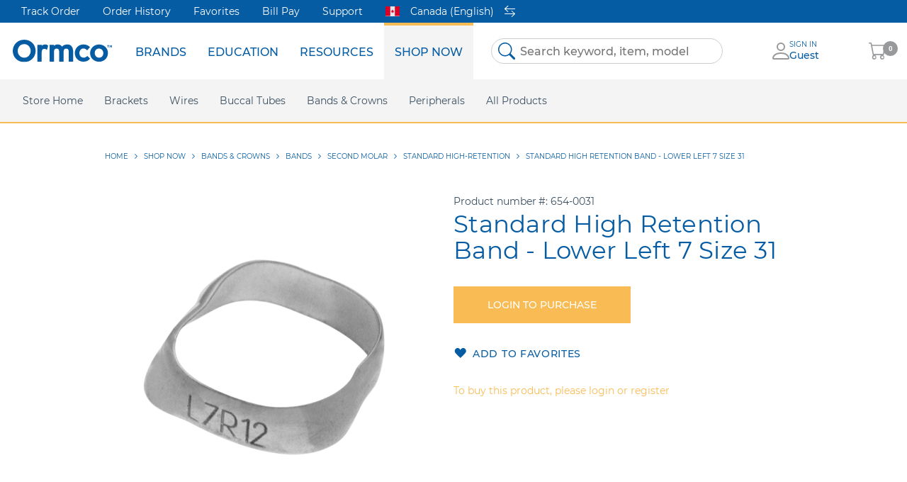

--- FILE ---
content_type: text/html; charset=UTF-8
request_url: https://store.ormco.com/en-ca/bands-crowns/bands/second-molar/standard-high-retention/standard-high-retention-band-lower-left-second-size-31
body_size: 36672
content:
 <!doctype html><html lang="en"><head prefix="og: http://ogp.me/ns# fb: http://ogp.me/ns/fb# product: http://ogp.me/ns/product#"><script> var LOCALE = 'en\u002DCA'; var BASE_URL = 'https\u003A\u002F\u002Fstore.ormco.com\u002Fen\u002Dca\u002F'; var require = { 'baseUrl': 'https\u003A\u002F\u002Fstore.ormco.com\u002Fen\u002Dca\u002Fstatic\u002Ffrontend\u002FOrmco\u002Fdefault\u002Fen_CA' };</script> <meta charset="utf-8"/>
<meta name="title" content="Standard High Retention Band - Lower Left 7 Size  31"/>
<meta name="keywords" content="Standard High Retention Band - Lower Left 7 Size  31"/>
<meta name="robots" content="INDEX,FOLLOW"/>
<meta name="viewport" content="width=device-width, initial-scale=1"/>
<meta name="format-detection" content="telephone=no"/>
<title>Standard High Retention Band - Lower Left 7 Size  31</title>
<link  rel="stylesheet" type="text/css"  media="all" href="https://store.ormco.com/en-ca/static/frontend/Ormco/default/en_CA/mage/calendar.css" />
<link  rel="stylesheet" type="text/css"  media="all" href="https://store.ormco.com/en-ca/static/frontend/Ormco/default/en_CA/css/styles-m.css" />
<link  rel="stylesheet" type="text/css"  media="all" href="https://store.ormco.com/en-ca/static/frontend/Ormco/default/en_CA/jquery/uppy/dist/uppy-custom.css" />
<link  rel="stylesheet" type="text/css"  media="all" href="https://store.ormco.com/en-ca/static/frontend/Ormco/default/en_CA/mage/gallery/gallery.css" />
<link  rel="stylesheet" type="text/css"  media="screen and (min-width: 768px)" href="https://store.ormco.com/en-ca/static/frontend/Ormco/default/en_CA/css/styles-l.css" />
<link  rel="stylesheet" type="text/css"  media="print" href="https://store.ormco.com/en-ca/static/frontend/Ormco/default/en_CA/css/print.css" />
<script  type="text/javascript"  src="https://store.ormco.com/en-ca/static/frontend/Ormco/default/en_CA/requirejs/require.js"></script>
<script  type="text/javascript"  src="https://store.ormco.com/en-ca/static/frontend/Ormco/default/en_CA/mage/requirejs/mixins.js"></script>
<script  type="text/javascript"  src="https://store.ormco.com/en-ca/static/frontend/Ormco/default/en_CA/requirejs-config.js"></script>
<script  type="text/javascript"  src="https://store.ormco.com/en-ca/static/frontend/Ormco/default/en_CA/Smile_ElasticsuiteTracker/js/tracking.js"></script>
<link rel="preload" as="font" crossorigin="anonymous" href="https://store.ormco.com/en-ca/static/frontend/Ormco/default/en_CA/fonts/opensans/light/opensans-300.woff2" />
<link rel="preload" as="font" crossorigin="anonymous" href="https://store.ormco.com/en-ca/static/frontend/Ormco/default/en_CA/fonts/opensans/regular/opensans-400.woff2" />
<link rel="preload" as="font" crossorigin="anonymous" href="https://store.ormco.com/en-ca/static/frontend/Ormco/default/en_CA/fonts/opensans/semibold/opensans-600.woff2" />
<link rel="preload" as="font" crossorigin="anonymous" href="https://store.ormco.com/en-ca/static/frontend/Ormco/default/en_CA/fonts/opensans/bold/opensans-700.woff2" />
<link rel="preload" as="font" crossorigin="anonymous" href="https://store.ormco.com/en-ca/static/frontend/Ormco/default/en_CA/fonts/Luma-Icons.woff2" />
<link  rel="icon" type="image/x-icon" href="https://store.ormco.com/en-ca/media/favicon/default/favicon.png" />
<link  rel="shortcut icon" type="image/x-icon" href="https://store.ormco.com/en-ca/media/favicon/default/favicon.png" />
<script type="text/javascript">
require(['jquery', 'jquery/ui'], function($){
    (function(){
        var clientVars = {
            orderEmail: "",
            hubspotutk: ""
        };
        var loadScript = function(url, callback) {
            var script = document.createElement("script");
            script.type = "text/javascript";
            if (script.readyState) {
                script.onreadystatechange = function() {
                    if (script.readyState == "loaded" || script.readyState == "complete"){
                        script.onreadystatechange = null;
                        callback();
                    }
                };
            } else {
                script.onload = function(){
                    callback();
                };
            }
            script.src = url;
            document.getElementsByTagName("head")[0].appendChild(script);
        };
        function getCookie(c_name) {
            var c_value = document.cookie;
            var c_start = c_value.indexOf(" " + c_name + "=");
            if (c_start == -1){
                c_start = c_value.indexOf(c_name + "=");
            }
            if (c_start == -1){
                c_value = null;
            } else {
                c_start = c_value.indexOf("=", c_start) + 1;
                var c_end = c_value.indexOf(";", c_start);
                if (c_end == -1){
                    c_end = c_value.length;
                }
                c_value = unescape(c_value.substring(c_start,c_end));
            }
            return c_value;
        }
        var submitUtk = function() {
            if(clientVars["hubspotutk"] !== "" && clientVars["orderEmail"] !== "") {
                var _hsq = window._hsq = window._hsq || [];
                _hsq.push(['identify', {
                    email: clientVars["orderEmail"],
                    utk: clientVars["hubspotutk"]
                }]);
                _hsq.push(['trackPageView']);
            }
        }
        var unificMain = function($){
            var hubspotutk_cookiename = 'hubspotutk';
            var hubspotutk = null;
            hubspotutk = getCookie(hubspotutk_cookiename);
            if(hubspotutk !== ""){
                clientVars["hubspotutk"] = hubspotutk;
            }else{
                delete clientVars["hubspotutk"];
            }

            // For logged In customers
            var email = window.isCustomerLoggedIn ? window.customerData.email : "";
            clientVars["orderEmail"] = email;
            submitUtk();

            // For guest customers
            $(document).on("blur", "#customer-email" , function() {
                var emailInputFieldNameValue = $(this).val();
                clientVars["orderEmail"] = emailInputFieldNameValue;
                submitUtk();
            });
            $(document).on("blur", "#email" , function() {
                var emailInputFieldNameValue = $(this).val();
                clientVars["orderEmail"] = emailInputFieldNameValue;
                submitUtk();
            });
        };

        unificMain(jQuery);
    })();
});
</script>    <script type="text/x-magento-init">
        {
            "*": {
                "Magento_PageCache/js/form-key-provider": {
                    "isPaginationCacheEnabled":
                        0                }
            }
        }</script>  <!-- GOOGLE TAG MANAGER --><script type="text/x-magento-init">
            {
                "*": {
                    "Dental_GoogleTagManager/js/google-tag-manager": {"isCookieRestrictionModeEnabled":false,"currentWebsite":2,"cookieName":"user_allowed_save_cookie","gtmAccountId":"GTM-TBS6JRQ","storeCurrencyCode":"CAD","ordersData":[],"gtmArguments":""}                }
            }</script><!-- END GOOGLE TAG MANAGER --> <meta property="og:type" content="product" /><meta property="og:title" content="Standard&#x20;High&#x20;Retention&#x20;Band&#x20;-&#x20;Lower&#x20;Left&#x20;7&#x20;Size&#x20;&#x20;31" /><meta property="og:image" content="https://store.ormco.com/en-ca/media/catalog/product/cache/6d54bd1f7a8da27077a2f798d70408fe/S/t/Standard_HighRetention_2ndMolar_Lower_9d35.png" /><meta property="og:description" content="" /><meta property="og:url" content="https://store.ormco.com/en-ca/bands-crowns/bands/second-molar/standard-high-retention/standard-high-retention-band-lower-left-second-size-31" /></head><body data-container="body" data-mage-init='{"loaderAjax": {}, "loader": { "icon": "https://store.ormco.com/en-ca/static/frontend/Ormco/default/en_CA/images/loader-2.gif"}}' id="html-body" itemtype="http://schema.org/Product" itemscope="itemscope" class="catalog-product-view product-standard-high-retention-band-lower-left-second-size-31 categorypath-bands-crowns-bands-second-molar-standard-high-retention category-standard-high-retention page-layout-1column">           <script type="text/x-magento-init">
    {
        "*": {
            "Magento_PageBuilder/js/widget-initializer": {
                "config": {"[data-content-type=\"slider\"][data-appearance=\"default\"]":{"Magento_PageBuilder\/js\/content-type\/slider\/appearance\/default\/widget":false},"[data-content-type=\"map\"]":{"Magento_PageBuilder\/js\/content-type\/map\/appearance\/default\/widget":false},"[data-content-type=\"row\"]":{"Magento_PageBuilder\/js\/content-type\/row\/appearance\/default\/widget":false},"[data-content-type=\"tabs\"]":{"Magento_PageBuilder\/js\/content-type\/tabs\/appearance\/default\/widget":false},"[data-content-type=\"slide\"]":{"Magento_PageBuilder\/js\/content-type\/slide\/appearance\/default\/widget":{"buttonSelector":".pagebuilder-slide-button","showOverlay":"hover","dataRole":"slide"}},"[data-content-type=\"banner\"]":{"Magento_PageBuilder\/js\/content-type\/banner\/appearance\/default\/widget":{"buttonSelector":".pagebuilder-banner-button","showOverlay":"hover","dataRole":"banner"}},"[data-content-type=\"buttons\"]":{"Magento_PageBuilder\/js\/content-type\/buttons\/appearance\/inline\/widget":false},"[data-content-type=\"products\"][data-appearance=\"carousel\"]":{"Magento_PageBuilder\/js\/content-type\/products\/appearance\/carousel\/widget":false}},
                "breakpoints": {"desktop":{"label":"Desktop","stage":true,"default":true,"class":"desktop-switcher","icon":"Magento_PageBuilder::css\/images\/switcher\/switcher-desktop.svg","conditions":{"min-width":"1024px"},"options":{"products":{"default":{"slidesToShow":"4"}}}},"tablet":{"conditions":{"max-width":"1024px","min-width":"768px"},"options":{"products":{"default":{"slidesToShow":"3"},"continuous":{"slidesToShow":"3"}}}},"mobile":{"label":"Mobile","stage":true,"class":"mobile-switcher","icon":"Magento_PageBuilder::css\/images\/switcher\/switcher-mobile.svg","media":"only screen and (max-width: 768px)","conditions":{"max-width":"768px","min-width":"640px"},"options":{"products":{"default":{"slidesToShow":"2"}}}},"mobile-small":{"conditions":{"max-width":"640px"},"options":{"products":{"default":{"slidesToShow":"2"},"continuous":{"slidesToShow":"2"}}}}}            }
        }
    }</script> <script type="text/x-magento-init">
    {
        "*": {
            "mage/cookies": {
                "expires": null,
                "path": "\u002F",
                "domain": ".store.ormco.com",
                "secure": true,
                "lifetime": "3600"
            }
        }
    }</script>  <noscript><div class="message global noscript"><div class="content"><p><strong>JavaScript seems to be disabled in your browser.</strong> <span> For the best experience on our site, be sure to turn on Javascript in your browser.</span></p></div></div></noscript>    <script> window.cookiesConfig = window.cookiesConfig || {}; window.cookiesConfig.secure = true; </script> <script>    require.config({
        map: {
            '*': {
                wysiwygAdapter: 'mage/adminhtml/wysiwyg/tiny_mce/tinymceAdapter'
            }
        }
    });</script>  <!-- ko scope: 'company' --><div class="message company-warning _hidden" data-bind="css: { _hidden: !isCompanyBlocked() }"><span> <!-- ko i18n: 'Your company account is blocked and you cannot place orders. If you have questions, please contact your company administrator.' --><!-- /ko --></span></div><!-- /ko --><script type="text/x-magento-init">
    {
        "*": {
            "Magento_Ui/js/core/app": {
                "components": {
                    "company": {
                        "component": "Magento_Company/js/view/company",
                        "logoutUrl": "https://store.ormco.com/en-ca/customer/account/logout/"
                    }
                }
            }
        }
    }</script><script>    require.config({
        paths: {
            googleMaps: 'https\u003A\u002F\u002Fmaps.googleapis.com\u002Fmaps\u002Fapi\u002Fjs\u003Fv\u003D3.53\u0026key\u003D'
        },
        config: {
            'Magento_PageBuilder/js/utils/map': {
                style: '',
            },
            'Magento_PageBuilder/js/content-type/map/preview': {
                apiKey: '',
                apiKeyErrorMessage: 'You\u0020must\u0020provide\u0020a\u0020valid\u0020\u003Ca\u0020href\u003D\u0027https\u003A\u002F\u002Fstore.ormco.com\u002Fen\u002Dca\u002Fadminhtml\u002Fsystem_config\u002Fedit\u002Fsection\u002Fcms\u002F\u0023cms_pagebuilder\u0027\u0020target\u003D\u0027_blank\u0027\u003EGoogle\u0020Maps\u0020API\u0020key\u003C\u002Fa\u003E\u0020to\u0020use\u0020a\u0020map.'
            },
            'Magento_PageBuilder/js/form/element/map': {
                apiKey: '',
                apiKeyErrorMessage: 'You\u0020must\u0020provide\u0020a\u0020valid\u0020\u003Ca\u0020href\u003D\u0027https\u003A\u002F\u002Fstore.ormco.com\u002Fen\u002Dca\u002Fadminhtml\u002Fsystem_config\u002Fedit\u002Fsection\u002Fcms\u002F\u0023cms_pagebuilder\u0027\u0020target\u003D\u0027_blank\u0027\u003EGoogle\u0020Maps\u0020API\u0020key\u003C\u002Fa\u003E\u0020to\u0020use\u0020a\u0020map.'
            },
        }
    });</script><script>
    require.config({
        shim: {
            'Magento_PageBuilder/js/utils/map': {
                deps: ['googleMaps']
            }
        }
    });</script> <!-- GOOGLE TAG MANAGER --><noscript><iframe src="https://www.googletagmanager.com/ns.html?id=GTM-TBS6JRQ" height="0" width="0" style="display:none;visibility:hidden"></iframe></noscript><!-- END GOOGLE TAG MANAGER -->  <script type="text/x-magento-init">
        {
            "*": {
                "Dental_GoogleTagManager/js/google-tag-manager-cart": {
                    "blockNames": ["category.products.list","product.info.upsell","catalog.product.related","checkout.cart.crosssell","search_result_list","featured_products.widget.block"],
                    "cookieAddToCart": "add_to_cart",
                    "cookieRemoveFromCart": "remove_from_cart",
                    "cookieAddToWishlist": "add_to_wishlist",
                    "cookieRemoveFromWishlist": "remove_from_wishlist",
                    "assignUserId": 1                }
            }
        }</script>   <script type="text/x-magento-init">
        {
            "*": {
                "Dental_GoogleTagManager/js/actions/view-mini-cart": {}
            }
        }</script> <div id="unific"></div><script type="text/x-magento-init">
    {
        "#unific": { "Unific_Connector/js/unific": {} }
    }</script><div class="page-wrapper"><div class="page-header__wrapper"><header class="page-header"><div class="header container secondary"><style>#html-body [data-pb-style=JTXTX4U]{display:flex;flex-direction:column}</style><div data-content-type="row" data-appearance="contained" data-element="main"><div class="menu-secondary" data-enable-parallax="0" data-parallax-speed="0.5" data-background-images="{}" data-background-type="image" data-video-loop="true" data-video-play-only-visible="true" data-video-lazy-load="true" data-video-fallback-src="" data-element="inner" data-pb-style="JTXTX4U"><div data-content-type="text" data-appearance="default" data-element="main"><p><a tabindex="0" title="Track Order" href="https://store.ormco.com/en-ca/customer/order/">Track Order</a></p>
<p><a tabindex="0" title="Order History" href="https://store.ormco.com/en-ca/customer/order/">Order History</a></p>
<p><a tabindex="0" title="Favorites" href="https://store.ormco.com/en-ca/wishlist/">Favorites</a></p>
<p><a tabindex="0" title="Online Bill Pay | myOrmco™" href="https://my.ormco.com/" target="_blank" rel="noopener">Bill Pay</a></p>
<p><a tabindex="0" title="Support" href="https://store.ormco.com/en-ca/contact/">Support</a></p></div></div></div>  <div class="store-switcher switcher"><a href="javascript:void(0);" class="store-switcher-link" data-role="store-switcher-link"> <img class="flag-icon" src="https://store.ormco.com/en-ca/static/frontend/Ormco/default/en_CA/images/icons/flags/ca.svg" alt="Country Flag"><div class="store-name">Canada (English)</div> <svg class="switch-icon" xmlns="http://www.w3.org/2000/svg" viewBox="0 0 11 12"><path fill="#fff" d="M0 8.6c0 .2.2.4.4.4h9.3l-2.5 2.4c-.2.1-.2.3 0 .5s.4.1.5 0l3.2-3 .1-.3-.1-.2-3.2-3a.4.4 0 0 0-.5 0c-.2.1-.2.3 0 .5l2.5 2.3H.4c-.2 0-.4.2-.4.4zm11-5.2c0 .2-.2.4-.4.4H1.3L3.8 6c.1.1.2.2.1.4 0 .1-.1.2-.3.2h-.3L0 3.6 0 3.3.1 3l3.2-3h.5c.2.2.2.4 0 .5L1.3 3h9.3c.2 0 .4.2.4.4z"></path></svg></a> <div class="store-switcher-popup modal-container" data-role="store-switcher-popup" data-mage-init='{ "storeSwitcher":{ "isModal":true, "cookieName": "customer-store", "autoOpen": "", "storeCode": "ca_en", "popup":{ "title":"Choose Your Country or Region:" } }}'> <div class="regions-list-wrap"> <ul class="regions-list" data-role="regions-stores-list"><h4 class="regions-list-title">Americas</h4> <li class="regions-list-item"><a href="https://store.ormco.com/en-us/bands-crowns/bands/second-molar/standard-high-retention/standard-high-retention-band-lower-left-second-size-31?___store=us_en&___from_store=ca_en" title="United States (English)" class="store-link " data-role="store-link" data-store-code="us_en"><span class="flag-icon__wrap"><svg class="flag-icon" viewBox="0 0 640 480" xmlns="http://www.w3.org/2000/svg" version="1.1" preserveAspectRatio="xMinYMin"><use xlink:href="https://store.ormco.com/en-ca/static/frontend/Ormco/default/en_CA/images/icons/flags/flags.svg#images--us"></use></svg></span>  <span class="flag-icon__title">United States (English)</span> </a></li> </ul></div></div></div></div><div class="header content"> <div class="logo-wrapper"><span data-action="toggle-nav" class="action nav-toggle"><span>Toggle Nav</span></span> <a class="logo" href="http://ormco.com/" title="" aria-label="store logo"><img src="https://store.ormco.com/en-ca/static/frontend/Ormco/default/en_CA/images/logo.svg" title="" alt="" width="170"  /></a></div>  <div class="sections nav-sections"> <div class="section-items nav-sections-items" data-mage-init='{"tabs":{"openedState":"active"}}'>  <div class="section-item-title nav-sections-item-title" data-role="collapsible"><a class="nav-sections-item-switch" data-toggle="switch" href="#store.menu">Menu</a></div><div class="section-item-content nav-sections-item-content" id="store.menu" data-role="content">  <nav class="navigation" data-action="navigation"><ul data-mage-init='{"menu":{"responsive":true, "expanded":true, "position":{"my":"left top","at":"left bottom"}}}'><li  class="level0 nav-1 first menu-item    level-top parent"><a href=""  class="level-top" ><span>Brands</span></a><ul class="level0 submenu"><li  class="level1 nav-1-1 first menu-item    parent"><a href="" ><span>Spark Clear Aligners</span></a><ul class="level1 submenu"><li  class="level2 nav-1-1-1 first menu-item   "><a href="https://ormco.com/en-us/spark" ><span>Homepage</span></a></li><li  class="level2 nav-1-1-2 menu-item   "><a href="https://ormco.com/en-us/spark/science-behind-spark" ><span>Science Behind Spark</span></a></li><li  class="level2 nav-1-1-3 menu-item   "><a href="https://ormco.com/en-us/spark/trugen-material" ><span>TruGen Material</span></a></li><li  class="level2 nav-1-1-4 menu-item   "><a href="https://ormco.com/en-us/spark/approver-3d-software" ><span>Approver Software</span></a></li><li  class="level2 nav-1-1-5 menu-item   "><a href="https://ormco.com/en-us/spark/r13-update" ><span>Latest Product Release</span></a></li><li  class="level2 nav-1-1-6 menu-item   "><a href="https://ormco.com/en-us/spark/treatment-options" ><span>Treatment Options</span></a></li><li  class="level2 nav-1-1-7 menu-item   "><a href="https://ormco.com/en-us/spark/case-gallery" ><span>Case Gallery</span></a></li><li  class="level2 nav-1-1-8 menu-item   new-tab"><a href="https://aligners.ormcodigital.com/sso/login" ><span>Doctor Login</span></a></li><li  class="level2 nav-1-1-9 menu-item   "><a href="https://ormco.com/en-us/spark/faq" ><span>FAQ</span></a></li><li  class="level2 nav-1-1-10 menu-item   new-tab"><a href="https://sparkaligners.com/en-us" ><span>Consumer Website</span></a></li><li  class="level2 nav-1-1-11 menu-item   "><a href="https://ormco.com/en-us/spark/news-and-articles" ><span>News &amp; Articles</span></a></li><li  class="level2 nav-1-1-12 last menu-item   "><a href="https://ormco.com/en-us/spark/registration" ><span>Become A Spark Doctor</span></a></li></ul></li><li  class="level1 nav-1-2 menu-item    parent"><a href="" ><span>Damon Ultima</span></a><ul class="level1 submenu"><li  class="level2 nav-1-2-1 first menu-item   "><a href="https://ormco.com/en-us/damon-ultima" ><span>Homepage</span></a></li><li  class="level2 nav-1-2-2 last menu-item   "><a href="https://ormco.com/en-us/ultima-hook" ><span>Ultima Hooks</span></a></li></ul></li><li  class="level1 nav-1-3 menu-item    parent"><a href="" ><span>Damon</span></a><ul class="level1 submenu"><li  class="level2 nav-1-3-1 first menu-item   "><a href="https://ormco.com/en-us/damon-system" ><span>Homepage</span></a></li><li  class="level2 nav-1-3-2 menu-item   "><a href="https://ormco.com/en-us/damon-q2" ><span>Damon Q2</span></a></li><li  class="level2 nav-1-3-3 last menu-item   "><a href="https://ormco.com/en-us/damon-clear2" ><span>Damon Clear</span></a></li></ul></li><li  class="level1 nav-1-4 menu-item   "><a href="https://ormco.com/en-us/symetri-clear" ><span>Symetri Clear</span></a></li><li  class="level1 nav-1-5 menu-item    parent"><a href="" ><span>Metal Twins</span></a><ul class="level1 submenu"><li  class="level2 nav-1-5-1 first menu-item   "><a href="https://ormco.com/en-us/twin-metal" ><span>Homepage</span></a></li><li  class="level2 nav-1-5-2 menu-item   "><a href="https://ormco.com/en-us/titanium-orthos" ><span>Titanium Orthos</span></a></li><li  class="level2 nav-1-5-3 last menu-item   "><a href="https://ormco.com/en-us/mini-twin" ><span>Mini Twin</span></a></li></ul></li><li  class="level1 nav-1-6 menu-item   "><a href="https://ormco.com/en-us/dexis-is-intraoral-scanners" ><span>DEXIS IS</span></a></li><li  class="level1 nav-1-7 menu-item   new-tab"><a href="https://www.metrex.com/en-us/caviwipes" ><span>CaviWipes</span></a></li><li  class="level1 nav-1-8 menu-item    parent"><a href="" ><span>Insignia</span></a><ul class="level1 submenu"><li  class="level2 nav-1-8-1 first menu-item   "><a href="https://ormco.com/en-us/insignia-advantage" ><span>Homepage</span></a></li><li  class="level2 nav-1-8-2 last menu-item   "><a href="https://ormco.com/en-us/insignia-appliance-options" ><span>Insignia Appliance Options</span></a></li></ul></li><li  class="level1 nav-1-9 last menu-item    parent"><a href="" ><span>More Brands</span></a><ul class="level1 submenu"><li  class="level2 nav-1-9-1 first menu-item   "><a href="https://ormco.com/en-us/orthopulse" ><span>OrthoPulse</span></a></li><li  class="level2 nav-1-9-2 menu-item   "><a href="https://ormco.com/en-us/advansync-2" ><span>AdvanSync 2</span></a></li><li  class="level2 nav-1-9-3 menu-item   "><a href="https://ormco.com/en-us/vectortas" ><span>VectorTAS</span></a></li><li  class="level2 nav-1-9-4 last menu-item   "><a href="https://ormco.com/en-us/lab-products" ><span>AOA</span></a></li></ul></li></ul></li><li  class="level0 nav-2 menu-item    level-top parent"><a href=""  class="level-top" ><span>Education</span></a><ul class="level0 submenu"><li  class="level1 nav-2-1 first menu-item   "><a href="https://ormco.com/en-us/live-events" ><span>Live Events</span></a></li><li  class="level1 nav-2-2 last menu-item   "><a href="https://ormco.com/en-us/on-demand-webinars" ><span>Webinars</span></a></li></ul></li><li  class="level0 nav-3 menu-item    level-top parent"><a href=""  class="level-top" ><span>Resources</span></a><ul class="level0 submenu"><li  class="level1 nav-3-1 first menu-item   "><a href="https://ormco.com/en-us/articles-ormco" ><span>News &amp; Articles</span></a></li><li  class="level1 nav-3-2 menu-item   "><a href="https://ormco.com/en-us/press-releases" ><span>Press releases</span></a></li><li  class="level1 nav-3-3 menu-item   new-tab"><a href="https://my.sybrondental.com/OA_HTML/sdsolr_Login.jsp" ><span>Ormco Rewards</span></a></li><li  class="level1 nav-3-4 menu-item   new-tab"><a href="https://marketing.ormco.com/" ><span>Marketing Support</span></a></li><li  class="level1 nav-3-5 menu-item   new-tab"><a href="https://my.ormco.com/" ><span>Online Bill Pay</span></a></li><li  class="level1 nav-3-6 menu-item   new-tab"><a href="https://elabeling.ormco.com/" ><span>eIFU</span></a></li><li  class="level1 nav-3-7 last menu-item   "><a href="https://ormco.com/en-us/safety-data-sheets" ><span>Safety Data Sheets</span></a></li></ul></li><li  class="level0 nav-4 last menu-item    level-top parent"><a href=""  class="level-top" ><span>Shop Now</span></a><ul class="level0 submenu"><li  class="level1 nav-4-1 first menu-item   "><a href="https://store.ormco.com/en-ca/" ><span>Store Home</span></a></li><li  class="level1 nav-4-2 category-item parent"><a href="https://store.ormco.com/en-ca/brackets" ><span>Brackets</span></a><ul class="level1 submenu"><li  class="level2 nav-4-2-1 category-item first parent"><a href="https://store.ormco.com/en-ca/brackets/twin" ><span>Twin</span></a><ul class="level2 submenu"><li  class="level3 nav-4-2-1-1 category-item first parent"><a href="https://store.ormco.com/en-ca/brackets/twin/metal" ><span>Metal</span></a><ul class="level3 submenu"><li  class="level4 nav-4-2-1-1-1 category-item first"><a href="https://store.ormco.com/en-ca/brackets/twin/metal/mini-twin" ><span>Mini Twin</span></a></li><li  class="level4 nav-4-2-1-1-2 category-item"><a href="https://store.ormco.com/en-ca/brackets/twin/metal/orthos" ><span>Orthos</span></a></li><li  class="level4 nav-4-2-1-1-3 category-item"><a href="https://store.ormco.com/en-ca/brackets/twin/metal/straight-wire-synthesis" ><span>Straight Wire Synthesis</span></a></li><li  class="level4 nav-4-2-1-1-4 category-item"><a href="https://store.ormco.com/en-ca/brackets/twin/metal/orthos-bios" ><span>Orthos Bios</span></a></li><li  class="level4 nav-4-2-1-1-5 category-item"><a href="https://store.ormco.com/en-ca/brackets/twin/metal/orthos-ap" ><span>Orthos AP</span></a></li><li  class="level4 nav-4-2-1-1-6 category-item"><a href="https://store.ormco.com/en-ca/brackets/twin/metal/standard-edgewise" ><span>Standard Edgewise</span></a></li><li  class="level4 nav-4-2-1-1-7 category-item"><a href="https://store.ormco.com/en-ca/brackets/twin/metal/mini-diamond" ><span>Mini Diamond</span></a></li><li  class="level4 nav-4-2-1-1-8 category-item"><a href="https://store.ormco.com/en-ca/brackets/twin/metal/mini-wick" ><span>Mini Wick</span></a></li><li  class="level4 nav-4-2-1-1-9 category-item"><a href="https://store.ormco.com/en-ca/brackets/twin/metal/mini-diamond-v-slot" ><span>Mini Diamond V-Slot</span></a></li><li  class="level4 nav-4-2-1-1-10 category-item"><a href="https://store.ormco.com/en-ca/brackets/twin/metal/special" ><span>Special</span></a></li><li  class="level4 nav-4-2-1-1-11 category-item"><a href="https://store.ormco.com/en-ca/brackets/twin/metal/titanium-orthos" ><span>Titanium Orthos</span></a></li><li  class="level4 nav-4-2-1-1-12 category-item last"><a href="https://store.ormco.com/en-ca/brackets/twin/metal/ormesh-twin" ><span>Ormesh Twin</span></a></li></ul></li><li  class="level3 nav-4-2-1-2 category-item last parent"><a href="https://store.ormco.com/en-ca/brackets/twin/ceramic" ><span>Ceramic</span></a><ul class="level3 submenu"><li  class="level4 nav-4-2-1-2-1 category-item first last"><a href="https://store.ormco.com/en-ca/brackets/twin/ceramic/symetri-clear" ><span>Symetri Clear</span></a></li></ul></li></ul></li><li  class="level2 nav-4-2-2 category-item parent"><a href="https://store.ormco.com/en-ca/brackets/self-ligation" ><span>Self-Ligation</span></a><ul class="level2 submenu"><li  class="level3 nav-4-2-2-1 category-item first parent"><a href="https://store.ormco.com/en-ca/brackets/self-ligation/weldables" ><span>Weldables</span></a><ul class="level3 submenu"><li  class="level4 nav-4-2-2-1-1 category-item first"><a href="https://store.ormco.com/en-ca/brackets/self-ligation/weldables/damon-q" ><span>Damon Q</span></a></li><li  class="level4 nav-4-2-2-1-2 category-item last"><a href="https://store.ormco.com/en-ca/brackets/self-ligation/weldables/damon-q3" ><span>Damon Q3</span></a></li></ul></li><li  class="level3 nav-4-2-2-2 category-item parent"><a href="https://store.ormco.com/en-ca/brackets/self-ligation/metal" ><span>Metal</span></a><ul class="level3 submenu"><li  class="level4 nav-4-2-2-2-1 category-item first"><a href="https://store.ormco.com/en-ca/brackets/self-ligation/metal/damon-ultima" ><span>Damon Ultima</span></a></li><li  class="level4 nav-4-2-2-2-2 category-item"><a href="https://store.ormco.com/en-ca/brackets/self-ligation/metal/damon-q" ><span>Damon Q</span></a></li><li  class="level4 nav-4-2-2-2-3 category-item last"><a href="https://store.ormco.com/en-ca/brackets/self-ligation/metal/damon-q3" ><span>Damon Q3</span></a></li></ul></li><li  class="level3 nav-4-2-2-3 category-item last parent"><a href="https://store.ormco.com/en-ca/brackets/self-ligation/ceramic" ><span>Ceramic</span></a><ul class="level3 submenu"><li  class="level4 nav-4-2-2-3-1 category-item first last"><a href="https://store.ormco.com/en-ca/brackets/self-ligation/ceramic/damon-clear3" ><span>Damon Clear3</span></a></li></ul></li></ul></li><li  class="level2 nav-4-2-3 category-item parent"><a href="https://store.ormco.com/en-ca/brackets/lingual" ><span>Lingual</span></a><ul class="level2 submenu"><li  class="level3 nav-4-2-3-1 category-item first"><a href="https://store.ormco.com/en-ca/brackets/lingual/aliastm" ><span>Alias™</span></a></li><li  class="level3 nav-4-2-3-2 category-item last"><a href="https://store.ormco.com/en-ca/brackets/lingual/stbtm" ><span>STb™</span></a></li></ul></li><li  class="level2 nav-4-2-4 category-item last"><a href="https://store.ormco.com/en-ca/brackets/single-wing" ><span>Single Wing</span></a></li><li class='all-category-external'><a href='https://ormco.com/en-us/brackets' class='category-external-item'>Learn More About Our Brackets</a></li></ul></li><li  class="level1 nav-4-3 category-item parent"><a href="https://store.ormco.com/en-ca/wires" ><span>Wires</span></a><ul class="level1 submenu"><li  class="level2 nav-4-3-1 category-item first parent"><a href="https://store.ormco.com/en-ca/wires/stainless-steel" ><span>Stainless Steel</span></a><ul class="level2 submenu"><li  class="level3 nav-4-3-1-1 category-item first"><a href="https://store.ormco.com/en-ca/wires/stainless-steel/arch-blank" ><span>Arch Blank</span></a></li><li  class="level3 nav-4-3-1-2 category-item"><a href="https://store.ormco.com/en-ca/wires/stainless-steel/lingual" ><span>Lingual</span></a></li><li  class="level3 nav-4-3-1-3 category-item"><a href="https://store.ormco.com/en-ca/wires/stainless-steel/alexander-arch" ><span>Alexander Arch</span></a></li><li  class="level3 nav-4-3-1-4 category-item"><a href="https://store.ormco.com/en-ca/wires/stainless-steel/arch-p-f" ><span>Arch P/F</span></a></li><li  class="level3 nav-4-3-1-5 category-item"><a href="https://store.ormco.com/en-ca/wires/stainless-steel/broad-archform" ><span>Broad Archform</span></a></li><li  class="level3 nav-4-3-1-6 category-item"><a href="https://store.ormco.com/en-ca/wires/stainless-steel/orthos-archform" ><span>Orthos Archform</span></a></li><li  class="level3 nav-4-3-1-7 category-item"><a href="https://store.ormco.com/en-ca/wires/stainless-steel/springs" ><span>Springs</span></a></li><li  class="level3 nav-4-3-1-8 category-item"><a href="https://store.ormco.com/en-ca/wires/stainless-steel/damon-archform" ><span>Damon Archform</span></a></li><li  class="level3 nav-4-3-1-9 category-item"><a href="https://store.ormco.com/en-ca/wires/stainless-steel/tru-arch-archform" ><span>Tru-Arch Archform</span></a></li><li  class="level3 nav-4-3-1-10 category-item"><a href="https://store.ormco.com/en-ca/wires/stainless-steel/straight-length" ><span>Straight Length</span></a></li><li  class="level3 nav-4-3-1-11 category-item last"><a href="https://store.ormco.com/en-ca/wires/stainless-steel/ligature-wire" ><span>Ligature Wire</span></a></li></ul></li><li  class="level2 nav-4-3-2 category-item parent"><a href="https://store.ormco.com/en-ca/wires/tma" ><span>TMA</span></a><ul class="level2 submenu"><li  class="level3 nav-4-3-2-1 category-item first"><a href="https://store.ormco.com/en-ca/wires/tma/arch-blank" ><span>Arch Blank</span></a></li><li  class="level3 nav-4-3-2-2 category-item"><a href="https://store.ormco.com/en-ca/wires/tma/lingual" ><span>Lingual</span></a></li><li  class="level3 nav-4-3-2-3 category-item"><a href="https://store.ormco.com/en-ca/wires/tma/alexander-looped-arch" ><span>Alexander Looped Arch</span></a></li><li  class="level3 nav-4-3-2-4 category-item"><a href="https://store.ormco.com/en-ca/wires/tma/alexander-arch" ><span>Alexander Arch</span></a></li><li  class="level3 nav-4-3-2-5 category-item"><a href="https://store.ormco.com/en-ca/wires/tma/broad-archform" ><span>Broad Archform</span></a></li><li  class="level3 nav-4-3-2-6 category-item"><a href="https://store.ormco.com/en-ca/wires/tma/reverse-curve" ><span>Reverse Curve</span></a></li><li  class="level3 nav-4-3-2-7 category-item"><a href="https://store.ormco.com/en-ca/wires/tma/t-looped-r-c" ><span>&quot;T&quot; Looped R.C.</span></a></li><li  class="level3 nav-4-3-2-8 category-item"><a href="https://store.ormco.com/en-ca/wires/tma/orthos-archform" ><span>Orthos Archform</span></a></li><li  class="level3 nav-4-3-2-9 category-item"><a href="https://store.ormco.com/en-ca/wires/tma/springs" ><span>Springs</span></a></li><li  class="level3 nav-4-3-2-10 category-item"><a href="https://store.ormco.com/en-ca/wires/tma/damon-archform" ><span>Damon Archform</span></a></li><li  class="level3 nav-4-3-2-11 category-item last"><a href="https://store.ormco.com/en-ca/wires/tma/straight-length" ><span>Straight Length</span></a></li></ul></li><li  class="level2 nav-4-3-3 category-item parent"><a href="https://store.ormco.com/en-ca/wires/copper-niti" ><span>Copper NiTi</span></a><ul class="level2 submenu"><li  class="level3 nav-4-3-3-1 category-item first"><a href="https://store.ormco.com/en-ca/wires/copper-niti/lingual" ><span>Lingual</span></a></li><li  class="level3 nav-4-3-3-2 category-item"><a href="https://store.ormco.com/en-ca/wires/copper-niti/broad-archform" ><span>Broad Archform</span></a></li><li  class="level3 nav-4-3-3-3 category-item"><a href="https://store.ormco.com/en-ca/wires/copper-niti/damon-archform" ><span>Damon Archform</span></a></li><li  class="level3 nav-4-3-3-4 category-item"><a href="https://store.ormco.com/en-ca/wires/copper-niti/tru-arch-archform" ><span>Tru-Arch Archform</span></a></li><li  class="level3 nav-4-3-3-5 category-item"><a href="https://store.ormco.com/en-ca/wires/copper-niti/orthos-archform" ><span>Orthos Archform</span></a></li><li  class="level3 nav-4-3-3-6 category-item last"><a href="https://store.ormco.com/en-ca/wires/copper-niti/straight-length" ><span>Straight Length</span></a></li></ul></li><li  class="level2 nav-4-3-4 category-item parent"><a href="https://store.ormco.com/en-ca/wires/niti" ><span>NiTi</span></a><ul class="level2 submenu"><li  class="level3 nav-4-3-4-1 category-item first"><a href="https://store.ormco.com/en-ca/wires/niti/broad-archform" ><span>Broad Archform</span></a></li><li  class="level3 nav-4-3-4-2 category-item"><a href="https://store.ormco.com/en-ca/wires/niti/tru-arch-archform" ><span>Tru-Arch Archform</span></a></li><li  class="level3 nav-4-3-4-3 category-item"><a href="https://store.ormco.com/en-ca/wires/niti/reverse-curve" ><span>Reverse Curve</span></a></li><li  class="level3 nav-4-3-4-4 category-item"><a href="https://store.ormco.com/en-ca/wires/niti/damon-archform-rev-curve" ><span>Damon Archform, Rev Curve</span></a></li><li  class="level3 nav-4-3-4-5 category-item"><a href="https://store.ormco.com/en-ca/wires/niti/orthos-archform" ><span>Orthos Archform</span></a></li><li  class="level3 nav-4-3-4-6 category-item"><a href="https://store.ormco.com/en-ca/wires/niti/springs" ><span>Springs</span></a></li><li  class="level3 nav-4-3-4-7 category-item last"><a href="https://store.ormco.com/en-ca/wires/niti/damon-archform" ><span>Damon Archform</span></a></li></ul></li><li  class="level2 nav-4-3-5 category-item parent"><a href="https://store.ormco.com/en-ca/wires/smartarch" ><span>SmartArch</span></a><ul class="level2 submenu"><li  class="level3 nav-4-3-5-1 category-item first last"><a href="https://store.ormco.com/en-ca/wires/smartarch/damon-archform" ><span>Damon Archform</span></a></li></ul></li><li  class="level2 nav-4-3-6 category-item parent"><a href="https://store.ormco.com/en-ca/wires/low-friction-tma" ><span>Low Friction TMA</span></a><ul class="level2 submenu"><li  class="level3 nav-4-3-6-1 category-item first last"><a href="https://store.ormco.com/en-ca/wires/low-friction-tma/broad-archform" ><span>Broad Archform</span></a></li></ul></li><li  class="level2 nav-4-3-7 category-item parent"><a href="https://store.ormco.com/en-ca/wires/colored-tma" ><span>Colored TMA</span></a><ul class="level2 submenu"><li  class="level3 nav-4-3-7-1 category-item first last"><a href="https://store.ormco.com/en-ca/wires/colored-tma/broad-archform" ><span>Broad Archform</span></a></li></ul></li><li  class="level2 nav-4-3-8 category-item last"><a href="https://store.ormco.com/en-ca/wires/template" ><span>Template</span></a></li><li class='all-category-external'><a href='https://ormco.com/en-us/wires' class='category-external-item'>Learn More About Our Wires</a></li></ul></li><li  class="level1 nav-4-4 category-item parent"><a href="https://store.ormco.com/en-ca/buccal-tubes" ><span>Buccal Tubes</span></a><ul class="level1 submenu"><li  class="level2 nav-4-4-1 category-item first parent"><a href="https://store.ormco.com/en-ca/buccal-tubes/weldables" ><span>Weldables</span></a><ul class="level2 submenu"><li  class="level3 nav-4-4-1-1 category-item first parent"><a href="https://store.ormco.com/en-ca/buccal-tubes/weldables/single" ><span>Single</span></a><ul class="level3 submenu"><li  class="level4 nav-4-4-1-1-1 category-item first"><a href="https://store.ormco.com/en-ca/buccal-tubes/weldables/single/micro-tube" ><span>Micro Tube</span></a></li><li  class="level4 nav-4-4-1-1-2 category-item"><a href="https://store.ormco.com/en-ca/buccal-tubes/weldables/single/translation-tube" ><span>Translation Tube</span></a></li><li  class="level4 nav-4-4-1-1-3 category-item"><a href="https://store.ormco.com/en-ca/buccal-tubes/weldables/single/traditional-cast" ><span>Traditional Cast</span></a></li><li  class="level4 nav-4-4-1-1-4 category-item"><a href="https://store.ormco.com/en-ca/buccal-tubes/weldables/single/peerless-cast" ><span>Peerless Cast</span></a></li><li  class="level4 nav-4-4-1-1-5 category-item last"><a href="https://store.ormco.com/en-ca/buccal-tubes/weldables/single/machined" ><span>Machined</span></a></li></ul></li><li  class="level3 nav-4-4-1-2 category-item parent"><a href="https://store.ormco.com/en-ca/buccal-tubes/weldables/combo" ><span>Combo</span></a><ul class="level3 submenu"><li  class="level4 nav-4-4-1-2-1 category-item first"><a href="https://store.ormco.com/en-ca/buccal-tubes/weldables/combo/micro-tube" ><span>Micro Tube</span></a></li><li  class="level4 nav-4-4-1-2-2 category-item"><a href="https://store.ormco.com/en-ca/buccal-tubes/weldables/combo/translation-tube" ><span>Translation Tube</span></a></li><li  class="level4 nav-4-4-1-2-3 category-item last"><a href="https://store.ormco.com/en-ca/buccal-tubes/weldables/combo/traditional-cast" ><span>Traditional Cast</span></a></li></ul></li><li  class="level3 nav-4-4-1-3 category-item parent"><a href="https://store.ormco.com/en-ca/buccal-tubes/weldables/triple" ><span>Triple</span></a><ul class="level3 submenu"><li  class="level4 nav-4-4-1-3-1 category-item first"><a href="https://store.ormco.com/en-ca/buccal-tubes/weldables/triple/micro-tube" ><span>Micro Tube</span></a></li><li  class="level4 nav-4-4-1-3-2 category-item last"><a href="https://store.ormco.com/en-ca/buccal-tubes/weldables/triple/peerless-cast" ><span>Peerless Cast</span></a></li></ul></li><li  class="level3 nav-4-4-1-4 category-item parent"><a href="https://store.ormco.com/en-ca/buccal-tubes/weldables/double" ><span>Double</span></a><ul class="level3 submenu"><li  class="level4 nav-4-4-1-4-1 category-item first"><a href="https://store.ormco.com/en-ca/buccal-tubes/weldables/double/micro-tube" ><span>Micro Tube</span></a></li><li  class="level4 nav-4-4-1-4-2 category-item last"><a href="https://store.ormco.com/en-ca/buccal-tubes/weldables/double/peerless-cast" ><span>Peerless Cast</span></a></li></ul></li><li  class="level3 nav-4-4-1-5 category-item parent"><a href="https://store.ormco.com/en-ca/buccal-tubes/weldables/lip-bumper" ><span>Lip Bumper</span></a><ul class="level3 submenu"><li  class="level4 nav-4-4-1-5-1 category-item first last"><a href="https://store.ormco.com/en-ca/buccal-tubes/weldables/lip-bumper/micro-tube" ><span>Micro Tube</span></a></li></ul></li><li  class="level3 nav-4-4-1-6 category-item last parent"><a href="https://store.ormco.com/en-ca/buccal-tubes/weldables/lingual" ><span>Lingual</span></a><ul class="level3 submenu"><li  class="level4 nav-4-4-1-6-1 category-item first last"><a href="https://store.ormco.com/en-ca/buccal-tubes/weldables/lingual/traditional-cast" ><span>Traditional Cast</span></a></li></ul></li></ul></li><li  class="level2 nav-4-4-2 category-item last parent"><a href="https://store.ormco.com/en-ca/buccal-tubes/bondables" ><span>Bondables</span></a><ul class="level2 submenu"><li  class="level3 nav-4-4-2-1 category-item first parent"><a href="https://store.ormco.com/en-ca/buccal-tubes/bondables/double" ><span>Double</span></a><ul class="level3 submenu"><li  class="level4 nav-4-4-2-1-1 category-item first"><a href="https://store.ormco.com/en-ca/buccal-tubes/bondables/double/peerless-cast" ><span>Peerless Cast</span></a></li><li  class="level4 nav-4-4-2-1-2 category-item"><a href="https://store.ormco.com/en-ca/buccal-tubes/bondables/double/micro-tube" ><span>Micro Tube</span></a></li><li  class="level4 nav-4-4-2-1-3 category-item last"><a href="https://store.ormco.com/en-ca/buccal-tubes/bondables/double/accent" ><span>Accent</span></a></li></ul></li><li  class="level3 nav-4-4-2-2 category-item parent"><a href="https://store.ormco.com/en-ca/buccal-tubes/bondables/triple" ><span>Triple</span></a><ul class="level3 submenu"><li  class="level4 nav-4-4-2-2-1 category-item first"><a href="https://store.ormco.com/en-ca/buccal-tubes/bondables/triple/peerless-cast" ><span>Peerless Cast</span></a></li><li  class="level4 nav-4-4-2-2-2 category-item last"><a href="https://store.ormco.com/en-ca/buccal-tubes/bondables/triple/micro-tube" ><span>Micro Tube</span></a></li></ul></li><li  class="level3 nav-4-4-2-3 category-item parent"><a href="https://store.ormco.com/en-ca/buccal-tubes/bondables/lip-bumper" ><span>Lip Bumper</span></a><ul class="level3 submenu"><li  class="level4 nav-4-4-2-3-1 category-item first last"><a href="https://store.ormco.com/en-ca/buccal-tubes/bondables/lip-bumper/peerless-cast" ><span>Peerless Cast</span></a></li></ul></li><li  class="level3 nav-4-4-2-4 category-item parent"><a href="https://store.ormco.com/en-ca/buccal-tubes/bondables/single" ><span>Single</span></a><ul class="level3 submenu"><li  class="level4 nav-4-4-2-4-1 category-item first"><a href="https://store.ormco.com/en-ca/buccal-tubes/bondables/single/peerless-cast" ><span>Peerless Cast</span></a></li><li  class="level4 nav-4-4-2-4-2 category-item"><a href="https://store.ormco.com/en-ca/buccal-tubes/bondables/single/accent-mini" ><span>Accent Mini</span></a></li><li  class="level4 nav-4-4-2-4-3 category-item"><a href="https://store.ormco.com/en-ca/buccal-tubes/bondables/single/self-ligating" ><span>Self-ligating</span></a></li><li  class="level4 nav-4-4-2-4-4 category-item"><a href="https://store.ormco.com/en-ca/buccal-tubes/bondables/single/micro-tube" ><span>Micro Tube</span></a></li><li  class="level4 nav-4-4-2-4-5 category-item"><a href="https://store.ormco.com/en-ca/buccal-tubes/bondables/single/translation-tube" ><span>Translation Tube</span></a></li><li  class="level4 nav-4-4-2-4-6 category-item"><a href="https://store.ormco.com/en-ca/buccal-tubes/bondables/single/snaplink" ><span>Snaplink</span></a></li><li  class="level4 nav-4-4-2-4-7 category-item"><a href="https://store.ormco.com/en-ca/buccal-tubes/bondables/single/titanium" ><span>Titanium</span></a></li><li  class="level4 nav-4-4-2-4-8 category-item last"><a href="https://store.ormco.com/en-ca/buccal-tubes/bondables/single/accent" ><span>Accent</span></a></li></ul></li><li  class="level3 nav-4-4-2-5 category-item last parent"><a href="https://store.ormco.com/en-ca/buccal-tubes/bondables/combo" ><span>Combo</span></a><ul class="level3 submenu"><li  class="level4 nav-4-4-2-5-1 category-item first"><a href="https://store.ormco.com/en-ca/buccal-tubes/bondables/combo/peerless-cast" ><span>Peerless Cast</span></a></li><li  class="level4 nav-4-4-2-5-2 category-item"><a href="https://store.ormco.com/en-ca/buccal-tubes/bondables/combo/micro-tube" ><span>Micro Tube</span></a></li><li  class="level4 nav-4-4-2-5-3 category-item last"><a href="https://store.ormco.com/en-ca/buccal-tubes/bondables/combo/translation-tube" ><span>Translation Tube</span></a></li></ul></li></ul></li><li class='all-category-external'><a href='https://ormco.com/en-us/buccal-tubes' class='category-external-item'>Learn More About Our Buccal Tubes</a></li></ul></li><li  class="level1 nav-4-5 category-item parent"><a href="https://store.ormco.com/en-ca/bands-crowns" ><span>Bands &amp; Crowns</span></a><ul class="level1 submenu"><li  class="level2 nav-4-5-1 category-item first parent"><a href="https://store.ormco.com/en-ca/bands-crowns/bands" ><span>Bands</span></a><ul class="level2 submenu"><li  class="level3 nav-4-5-1-1 category-item first"><a href="https://store.ormco.com/en-ca/bands-crowns/bands/second-bicuspid" ><span>Second Bicuspid</span></a></li><li  class="level3 nav-4-5-1-2 category-item"><a href="https://store.ormco.com/en-ca/bands-crowns/bands/universal-bicuspid" ><span>Universal Bicuspid</span></a></li><li  class="level3 nav-4-5-1-3 category-item"><a href="https://store.ormco.com/en-ca/bands-crowns/bands/univ-bicuspid-w-lug" ><span>Univ. Bicuspid w/Lug</span></a></li><li  class="level3 nav-4-5-1-4 category-item"><a href="https://store.ormco.com/en-ca/bands-crowns/bands/first-bicuspid" ><span>First Bicuspid</span></a></li><li  class="level3 nav-4-5-1-5 category-item parent"><a href="https://store.ormco.com/en-ca/bands-crowns/bands/second-molar" ><span>Second Molar</span></a><ul class="level3 submenu"><li  class="level4 nav-4-5-1-5-1 category-item first"><a href="https://store.ormco.com/en-ca/bands-crowns/bands/second-molar/washbon" ><span>Washbon</span></a></li><li  class="level4 nav-4-5-1-5-2 category-item"><a href="https://store.ormco.com/en-ca/bands-crowns/bands/second-molar/trimline" ><span>Trimline</span></a></li><li  class="level4 nav-4-5-1-5-3 category-item last"><a href="https://store.ormco.com/en-ca/bands-crowns/bands/second-molar/standard-high-retention" ><span>Standard High-Retention</span></a></li></ul></li><li  class="level3 nav-4-5-1-6 category-item last parent"><a href="https://store.ormco.com/en-ca/bands-crowns/bands/first-molar" ><span>First Molar</span></a><ul class="level3 submenu"><li  class="level4 nav-4-5-1-6-1 category-item first"><a href="https://store.ormco.com/en-ca/bands-crowns/bands/first-molar/washbon" ><span>Washbon</span></a></li><li  class="level4 nav-4-5-1-6-2 category-item"><a href="https://store.ormco.com/en-ca/bands-crowns/bands/first-molar/trimline" ><span>Trimline</span></a></li><li  class="level4 nav-4-5-1-6-3 category-item"><a href="https://store.ormco.com/en-ca/bands-crowns/bands/first-molar/ultima" ><span>Ultima</span></a></li><li  class="level4 nav-4-5-1-6-4 category-item last"><a href="https://store.ormco.com/en-ca/bands-crowns/bands/first-molar/standard-high-retention" ><span>Standard High-Retention</span></a></li></ul></li></ul></li><li  class="level2 nav-4-5-2 category-item last parent"><a href="https://store.ormco.com/en-ca/bands-crowns/crowns" ><span>Crowns</span></a><ul class="level2 submenu"><li  class="level3 nav-4-5-2-1 category-item first last"><a href="https://store.ormco.com/en-ca/bands-crowns/crowns/bicuspid" ><span>Bicuspid</span></a></li></ul></li><li class='all-category-external'><a href='https://ormco.com/en-us/bands-crowns' class='category-external-item'>Learn More About Our Bands & Crowns</a></li></ul></li><li  class="level1 nav-4-6 category-item parent"><a href="https://store.ormco.com/en-ca/peripherals" ><span>Peripherals</span></a><ul class="level1 submenu"><li  class="level2 nav-4-6-1 category-item first parent"><a href="https://store.ormco.com/en-ca/peripherals/intra-oral" ><span>Intra-Oral</span></a><ul class="level2 submenu"><li  class="level3 nav-4-6-1-1 category-item first parent"><a href="https://store.ormco.com/en-ca/peripherals/intra-oral/weldable-lingual-attachments" ><span>Weldable Lingual Attachments</span></a><ul class="level3 submenu"><li  class="level4 nav-4-6-1-1-1 category-item first"><a href="https://store.ormco.com/en-ca/peripherals/intra-oral/weldable-lingual-attachments/lingual-brackets" ><span>Lingual Brackets</span></a></li><li  class="level4 nav-4-6-1-1-2 category-item"><a href="https://store.ormco.com/en-ca/peripherals/intra-oral/weldable-lingual-attachments/buttons" ><span>Buttons</span></a></li><li  class="level4 nav-4-6-1-1-3 category-item"><a href="https://store.ormco.com/en-ca/peripherals/intra-oral/weldable-lingual-attachments/eyelets" ><span>Eyelets</span></a></li><li  class="level4 nav-4-6-1-1-4 category-item"><a href="https://store.ormco.com/en-ca/peripherals/intra-oral/weldable-lingual-attachments/cleats" ><span>Cleats</span></a></li><li  class="level4 nav-4-6-1-1-5 category-item"><a href="https://store.ormco.com/en-ca/peripherals/intra-oral/weldable-lingual-attachments/tubes" ><span>Tubes</span></a></li><li  class="level4 nav-4-6-1-1-6 category-item"><a href="https://store.ormco.com/en-ca/peripherals/intra-oral/weldable-lingual-attachments/sheaths" ><span>Sheaths</span></a></li><li  class="level4 nav-4-6-1-1-7 category-item"><a href="https://store.ormco.com/en-ca/peripherals/intra-oral/weldable-lingual-attachments/lugs" ><span>Lugs</span></a></li><li  class="level4 nav-4-6-1-1-8 category-item"><a href="https://store.ormco.com/en-ca/peripherals/intra-oral/weldable-lingual-attachments/hooks" ><span>Hooks</span></a></li><li  class="level4 nav-4-6-1-1-9 category-item last"><a href="https://store.ormco.com/en-ca/peripherals/intra-oral/weldable-lingual-attachments/solder" ><span>Solder</span></a></li></ul></li><li  class="level3 nav-4-6-1-2 category-item"><a href="https://store.ormco.com/en-ca/peripherals/intra-oral/retainers" ><span>Retainers</span></a></li><li  class="level3 nav-4-6-1-3 category-item parent"><a href="https://store.ormco.com/en-ca/peripherals/intra-oral/stops" ><span>Stops</span></a><ul class="level3 submenu"><li  class="level4 nav-4-6-1-3-1 category-item first last parent"><a href="https://store.ormco.com/en-ca/peripherals/intra-oral/stops/spacers-hooks" ><span>Spacers &amp; Hooks</span></a><ul class="level4 submenu"><li  class="level5 nav-4-6-1-3-1-1 category-item first"><a href="https://store.ormco.com/en-ca/peripherals/intra-oral/stops/spacers-hooks/hook" ><span>Hook</span></a></li><li  class="level5 nav-4-6-1-3-1-2 category-item"><a href="https://store.ormco.com/en-ca/peripherals/intra-oral/stops/spacers-hooks/clasp-retainer-hook" ><span>Clasp Retainer Hook</span></a></li><li  class="level5 nav-4-6-1-3-1-3 category-item"><a href="https://store.ormco.com/en-ca/peripherals/intra-oral/stops/spacers-hooks/drop-in-hook" ><span>Drop In Hook</span></a></li><li  class="level5 nav-4-6-1-3-1-4 category-item"><a href="https://store.ormco.com/en-ca/peripherals/intra-oral/stops/spacers-hooks/tie-hooks" ><span>Tie Hooks</span></a></li><li  class="level5 nav-4-6-1-3-1-5 category-item"><a href="https://store.ormco.com/en-ca/peripherals/intra-oral/stops/spacers-hooks/spacer" ><span>Spacer</span></a></li><li  class="level5 nav-4-6-1-3-1-6 category-item"><a href="https://store.ormco.com/en-ca/peripherals/intra-oral/stops/spacers-hooks/crimpable-hooks" ><span>Crimpable Hooks</span></a></li><li  class="level5 nav-4-6-1-3-1-7 category-item last"><a href="https://store.ormco.com/en-ca/peripherals/intra-oral/stops/spacers-hooks/crimpable-stops" ><span>Crimpable Stops</span></a></li></ul></li></ul></li><li  class="level3 nav-4-6-1-4 category-item parent"><a href="https://store.ormco.com/en-ca/peripherals/intra-oral/bondable-lingual-attachments" ><span>Bondable Lingual Attachments</span></a><ul class="level3 submenu"><li  class="level4 nav-4-6-1-4-1 category-item first"><a href="https://store.ormco.com/en-ca/peripherals/intra-oral/bondable-lingual-attachments/eyelets" ><span>Eyelets</span></a></li><li  class="level4 nav-4-6-1-4-2 category-item"><a href="https://store.ormco.com/en-ca/peripherals/intra-oral/bondable-lingual-attachments/cleats" ><span>Cleats</span></a></li><li  class="level4 nav-4-6-1-4-3 category-item"><a href="https://store.ormco.com/en-ca/peripherals/intra-oral/bondable-lingual-attachments/buttons" ><span>Buttons</span></a></li><li  class="level4 nav-4-6-1-4-4 category-item"><a href="https://store.ormco.com/en-ca/peripherals/intra-oral/bondable-lingual-attachments/tubes" ><span>Tubes</span></a></li><li  class="level4 nav-4-6-1-4-5 category-item last"><a href="https://store.ormco.com/en-ca/peripherals/intra-oral/bondable-lingual-attachments/bite-turbos" ><span>Bite Turbos</span></a></li></ul></li><li  class="level3 nav-4-6-1-5 category-item"><a href="https://store.ormco.com/en-ca/peripherals/intra-oral/mara-kit" ><span>Mara Kit</span></a></li><li  class="level3 nav-4-6-1-6 category-item"><a href="https://store.ormco.com/en-ca/peripherals/intra-oral/advansync3" ><span>AdvanSync3</span></a></li><li  class="level3 nav-4-6-1-7 category-item"><a href="https://store.ormco.com/en-ca/peripherals/intra-oral/vector-tas" ><span>Vector TAS</span></a></li><li  class="level3 nav-4-6-1-8 category-item"><a href="https://store.ormco.com/en-ca/peripherals/intra-oral/toothbrush" ><span>Toothbrush</span></a></li><li  class="level3 nav-4-6-1-9 category-item last"><a href="https://store.ormco.com/en-ca/peripherals/intra-oral/pain-eraser" ><span>Pain Eraser</span></a></li></ul></li><li  class="level2 nav-4-6-2 category-item parent"><a href="https://store.ormco.com/en-ca/peripherals/extra-oral" ><span>Extra-Oral</span></a><ul class="level2 submenu"><li  class="level3 nav-4-6-2-1 category-item first"><a href="https://store.ormco.com/en-ca/peripherals/extra-oral/sr-facebows" ><span>SR Facebows</span></a></li><li  class="level3 nav-4-6-2-2 category-item"><a href="https://store.ormco.com/en-ca/peripherals/extra-oral/srx-facebows" ><span>SRX Facebows</span></a></li><li  class="level3 nav-4-6-2-3 category-item"><a href="https://store.ormco.com/en-ca/peripherals/extra-oral/a-facebows" ><span>A+ Facebows</span></a></li><li  class="level3 nav-4-6-2-4 category-item"><a href="https://store.ormco.com/en-ca/peripherals/extra-oral/facemasks" ><span>Facemasks</span></a></li><li  class="level3 nav-4-6-2-5 category-item"><a href="https://store.ormco.com/en-ca/peripherals/extra-oral/bright-gear-facebows" ><span>Bright-Gear Facebows</span></a></li><li  class="level3 nav-4-6-2-6 category-item"><a href="https://store.ormco.com/en-ca/peripherals/extra-oral/headgear" ><span>Headgear</span></a></li><li  class="level3 nav-4-6-2-7 category-item last"><a href="https://store.ormco.com/en-ca/peripherals/extra-oral/ad-protraction-facemasks" ><span>Ad Protraction Facemasks</span></a></li></ul></li><li  class="level2 nav-4-6-3 category-item parent"><a href="https://store.ormco.com/en-ca/peripherals/elastics" ><span>Elastics</span></a><ul class="level2 submenu"><li  class="level3 nav-4-6-3-1 category-item first"><a href="https://store.ormco.com/en-ca/peripherals/elastics/zoo-pack" ><span>Zoo Pack</span></a></li><li  class="level3 nav-4-6-3-2 category-item"><a href="https://store.ormco.com/en-ca/peripherals/elastics/master-pouch" ><span>Master Pouch</span></a></li><li  class="level3 nav-4-6-3-3 category-item last"><a href="https://store.ormco.com/en-ca/peripherals/elastics/color-pack" ><span>Color Pack</span></a></li></ul></li><li  class="level2 nav-4-6-4 category-item parent"><a href="https://store.ormco.com/en-ca/peripherals/adhesives" ><span>Adhesives</span></a><ul class="level2 submenu"><li  class="level3 nav-4-6-4-1 category-item first parent"><a href="https://store.ormco.com/en-ca/peripherals/adhesives/self-cure" ><span>Self Cure</span></a><ul class="level3 submenu"><li  class="level4 nav-4-6-4-1-1 category-item first last"><a href="https://store.ormco.com/en-ca/peripherals/adhesives/self-cure/system-1" ><span>System 1+</span></a></li></ul></li><li  class="level3 nav-4-6-4-2 category-item parent"><a href="https://store.ormco.com/en-ca/peripherals/adhesives/light-cure" ><span>Light Cure</span></a><ul class="level3 submenu"><li  class="level4 nav-4-6-4-2-1 category-item first"><a href="https://store.ormco.com/en-ca/peripherals/adhesives/light-cure/enlight" ><span>Enlight</span></a></li><li  class="level4 nav-4-6-4-2-2 category-item"><a href="https://store.ormco.com/en-ca/peripherals/adhesives/light-cure/blugloo" ><span>Blugloo</span></a></li><li  class="level4 nav-4-6-4-2-3 category-item last"><a href="https://store.ormco.com/en-ca/peripherals/adhesives/light-cure/grengloo" ><span>Grengloo</span></a></li></ul></li><li  class="level3 nav-4-6-4-3 category-item parent"><a href="https://store.ormco.com/en-ca/peripherals/adhesives/bond-enhancer-sealant" ><span>Bond Enhancer-Sealant</span></a><ul class="level3 submenu"><li  class="level4 nav-4-6-4-3-1 category-item first last"><a href="https://store.ormco.com/en-ca/peripherals/adhesives/bond-enhancer-sealant/ortho-solo" ><span>Ortho Solo</span></a></li></ul></li><li  class="level3 nav-4-6-4-4 category-item last parent"><a href="https://store.ormco.com/en-ca/peripherals/adhesives/etch" ><span>Etch</span></a><ul class="level3 submenu"><li  class="level4 nav-4-6-4-4-1 category-item first last"><a href="https://store.ormco.com/en-ca/peripherals/adhesives/etch/gel-etch" ><span>Gel Etch</span></a></li></ul></li></ul></li><li  class="level2 nav-4-6-5 category-item parent"><a href="https://store.ormco.com/en-ca/peripherals/cements-primers" ><span>Cements &amp; Primers</span></a><ul class="level2 submenu"><li  class="level3 nav-4-6-5-1 category-item first parent"><a href="https://store.ormco.com/en-ca/peripherals/cements-primers/mixing-pad" ><span>Mixing Pad</span></a><ul class="level3 submenu"><li  class="level4 nav-4-6-5-1-1 category-item first last"><a href="https://store.ormco.com/en-ca/peripherals/cements-primers/mixing-pad/optiband" ><span>Optiband</span></a></li></ul></li><li  class="level3 nav-4-6-5-2 category-item parent"><a href="https://store.ormco.com/en-ca/peripherals/cements-primers/glass-ionomer" ><span>Glass Ionomer</span></a><ul class="level3 submenu"><li  class="level4 nav-4-6-5-2-1 category-item first"><a href="https://store.ormco.com/en-ca/peripherals/cements-primers/glass-ionomer/protech" ><span>Protech</span></a></li><li  class="level4 nav-4-6-5-2-2 category-item last"><a href="https://store.ormco.com/en-ca/peripherals/cements-primers/glass-ionomer/protech-gold" ><span>Protech Gold</span></a></li></ul></li><li  class="level3 nav-4-6-5-3 category-item parent"><a href="https://store.ormco.com/en-ca/peripherals/cements-primers/band-cement" ><span>Band Cement</span></a><ul class="level3 submenu"><li  class="level4 nav-4-6-5-3-1 category-item first last"><a href="https://store.ormco.com/en-ca/peripherals/cements-primers/band-cement/optiband-ultra" ><span>Optiband Ultra</span></a></li></ul></li><li  class="level3 nav-4-6-5-4 category-item last parent"><a href="https://store.ormco.com/en-ca/peripherals/cements-primers/refill-tips" ><span>Refill Tips</span></a><ul class="level3 submenu"><li  class="level4 nav-4-6-5-4-1 category-item first last"><a href="https://store.ormco.com/en-ca/peripherals/cements-primers/refill-tips/optiband-ultra" ><span>Optiband Ultra</span></a></li></ul></li></ul></li><li  class="level2 nav-4-6-6 category-item parent"><a href="https://store.ormco.com/en-ca/peripherals/curing-lights" ><span>Curing Lights</span></a><ul class="level2 submenu"><li  class="level3 nav-4-6-6-1 category-item first"><a href="https://store.ormco.com/en-ca/peripherals/curing-lights/light-kit" ><span>Light Kit</span></a></li><li  class="level3 nav-4-6-6-2 category-item"><a href="https://store.ormco.com/en-ca/peripherals/curing-lights/protective-eyewear" ><span>Protective Eyewear</span></a></li><li  class="level3 nav-4-6-6-3 category-item"><a href="https://store.ormco.com/en-ca/peripherals/curing-lights/replacement-parts" ><span>Replacement Parts</span></a></li><li  class="level3 nav-4-6-6-4 category-item"><a href="https://store.ormco.com/en-ca/peripherals/curing-lights/repair" ><span>Repair</span></a></li><li  class="level3 nav-4-6-6-5 category-item last"><a href="https://store.ormco.com/en-ca/peripherals/curing-lights/light-meter" ><span>Light Meter</span></a></li></ul></li><li  class="level2 nav-4-6-7 category-item parent"><a href="https://store.ormco.com/en-ca/peripherals/consultation-tools" ><span>Consultation Tools</span></a><ul class="level2 submenu"><li  class="level3 nav-4-6-7-1 category-item first last"><a href="https://store.ormco.com/en-ca/peripherals/consultation-tools/typodonts" ><span>Typodonts</span></a></li></ul></li><li  class="level2 nav-4-6-8 category-item"><a href="https://store.ormco.com/en-ca/peripherals/delivery-system" ><span>Delivery System</span></a></li><li  class="level2 nav-4-6-9 category-item parent"><a href="https://store.ormco.com/en-ca/peripherals/instruments" ><span>Instruments</span></a><ul class="level2 submenu"><li  class="level3 nav-4-6-9-1 category-item first"><a href="https://store.ormco.com/en-ca/peripherals/instruments/prophyflex" ><span>Prophyflex</span></a></li><li  class="level3 nav-4-6-9-2 category-item"><a href="https://store.ormco.com/en-ca/peripherals/instruments/anillo" ><span>Anillo</span></a></li><li  class="level3 nav-4-6-9-3 category-item parent"><a href="https://store.ormco.com/en-ca/peripherals/instruments/disposable" ><span>Disposable</span></a><ul class="level3 submenu"><li  class="level4 nav-4-6-9-3-1 category-item first last"><a href="https://store.ormco.com/en-ca/peripherals/instruments/disposable/legacy" ><span>Legacy</span></a></li></ul></li><li  class="level3 nav-4-6-9-4 category-item"><a href="https://store.ormco.com/en-ca/peripherals/instruments/intensiv" ><span>Intensiv</span></a></li><li  class="level3 nav-4-6-9-5 category-item parent"><a href="https://store.ormco.com/en-ca/peripherals/instruments/pliers" ><span>Pliers</span></a><ul class="level3 submenu"><li  class="level4 nav-4-6-9-5-1 category-item first"><a href="https://store.ormco.com/en-ca/peripherals/instruments/pliers/value" ><span>Value</span></a></li><li  class="level4 nav-4-6-9-5-2 category-item"><a href="https://store.ormco.com/en-ca/peripherals/instruments/pliers/other" ><span>Other</span></a></li><li  class="level4 nav-4-6-9-5-3 category-item"><a href="https://store.ormco.com/en-ca/peripherals/instruments/pliers/premium" ><span>Premium</span></a></li><li  class="level4 nav-4-6-9-5-4 category-item"><a href="https://store.ormco.com/en-ca/peripherals/instruments/pliers/damon" ><span>Damon</span></a></li><li  class="level4 nav-4-6-9-5-5 category-item last"><a href="https://store.ormco.com/en-ca/peripherals/instruments/pliers/symetri" ><span>Symetri</span></a></li></ul></li><li  class="level3 nav-4-6-9-6 category-item parent"><a href="https://store.ormco.com/en-ca/peripherals/instruments/cutters" ><span>Cutters</span></a><ul class="level3 submenu"><li  class="level4 nav-4-6-9-6-1 category-item first"><a href="https://store.ormco.com/en-ca/peripherals/instruments/cutters/value" ><span>Value</span></a></li><li  class="level4 nav-4-6-9-6-2 category-item last"><a href="https://store.ormco.com/en-ca/peripherals/instruments/cutters/premium" ><span>Premium</span></a></li></ul></li><li  class="level3 nav-4-6-9-7 category-item parent"><a href="https://store.ormco.com/en-ca/peripherals/instruments/hand-instruments" ><span>Hand Instruments</span></a><ul class="level3 submenu"><li  class="level4 nav-4-6-9-7-1 category-item first"><a href="https://store.ormco.com/en-ca/peripherals/instruments/hand-instruments/legacy" ><span>Legacy</span></a></li><li  class="level4 nav-4-6-9-7-2 category-item"><a href="https://store.ormco.com/en-ca/peripherals/instruments/hand-instruments/value" ><span>Value</span></a></li><li  class="level4 nav-4-6-9-7-3 category-item"><a href="https://store.ormco.com/en-ca/peripherals/instruments/hand-instruments/premium" ><span>Premium</span></a></li><li  class="level4 nav-4-6-9-7-4 category-item last"><a href="https://store.ormco.com/en-ca/peripherals/instruments/hand-instruments/other" ><span>Other</span></a></li></ul></li><li  class="level3 nav-4-6-9-8 category-item parent"><a href="https://store.ormco.com/en-ca/peripherals/instruments/replacement-tips-screws" ><span>Replacement Tips &amp; Screws</span></a><ul class="level3 submenu"><li  class="level4 nav-4-6-9-8-1 category-item first"><a href="https://store.ormco.com/en-ca/peripherals/instruments/replacement-tips-screws/legacy" ><span>Legacy</span></a></li><li  class="level4 nav-4-6-9-8-2 category-item last"><a href="https://store.ormco.com/en-ca/peripherals/instruments/replacement-tips-screws/premium" ><span>Premium</span></a></li></ul></li><li  class="level3 nav-4-6-9-9 category-item parent"><a href="https://store.ormco.com/en-ca/peripherals/instruments/plier-racks" ><span>Plier Racks</span></a><ul class="level3 submenu"><li  class="level4 nav-4-6-9-9-1 category-item first last"><a href="https://store.ormco.com/en-ca/peripherals/instruments/plier-racks/other" ><span>Other</span></a></li></ul></li><li  class="level3 nav-4-6-9-10 category-item last parent"><a href="https://store.ormco.com/en-ca/peripherals/instruments/opening-closing" ><span>Opening/Closing</span></a><ul class="level3 submenu"><li  class="level4 nav-4-6-9-10-1 category-item first last"><a href="https://store.ormco.com/en-ca/peripherals/instruments/opening-closing/damon" ><span>Damon</span></a></li></ul></li></ul></li><li  class="level2 nav-4-6-10 category-item last parent"><a href="https://store.ormco.com/en-ca/peripherals/power-products" ><span>Power Products</span></a><ul class="level2 submenu"><li  class="level3 nav-4-6-10-1 category-item first"><a href="https://store.ormco.com/en-ca/peripherals/power-products/tieback-modules" ><span>Tieback Modules</span></a></li><li  class="level3 nav-4-6-10-2 category-item"><a href="https://store.ormco.com/en-ca/peripherals/power-products/power-chain" ><span>Power Chain</span></a></li><li  class="level3 nav-4-6-10-3 category-item"><a href="https://store.ormco.com/en-ca/peripherals/power-products/power-o-s" ><span>Power O&#039;s</span></a></li><li  class="level3 nav-4-6-10-4 category-item"><a href="https://store.ormco.com/en-ca/peripherals/power-products/separators" ><span>Separators</span></a></li><li  class="level3 nav-4-6-10-5 category-item"><a href="https://store.ormco.com/en-ca/peripherals/power-products/short-stick-power-o-s" ><span>Short Stick Power O&#039;s</span></a></li><li  class="level3 nav-4-6-10-6 category-item"><a href="https://store.ormco.com/en-ca/peripherals/power-products/power-thread" ><span>Power Thread</span></a></li><li  class="level3 nav-4-6-10-7 category-item last"><a href="https://store.ormco.com/en-ca/peripherals/power-products/power-tube" ><span>Power Tube</span></a></li></ul></li><li class='all-category-external'><a href='https://ormco.com/en-us/peripherals' class='category-external-item'>Learn More About Our Peripherals</a></li></ul></li><li  class="level1 nav-4-7 last menu-item add-after-category-448  "><a href="https://ormco.com/en-us/products" ><span>All Products</span></a></li></ul></li> <div class="header-external level0"><style>#html-body [data-pb-style=LF267I1]{justify-content:flex-start;display:flex;flex-direction:column;background-position:left top;background-size:cover;background-repeat:no-repeat;background-attachment:scroll}</style>
<div data-content-type="row" data-appearance="contained" data-element="main">
    <div data-enable-parallax="0" data-parallax-speed="0.5" data-background-images="{}" data-background-type="image" data-video-loop="true" data-video-play-only-visible="true" data-video-lazy-load="true" data-video-fallback-src="" data-element="inner" data-pb-style="LF267I1">
        <div class="header-external__link" data-content-type="text" data-appearance="default" data-element="main">
            <p>
                <a href="https://my.sybrondental.com/OA_HTML/sdsolr_Login.jsp" target="_blank" rel="noopener">REWARDS</a>
            </p>
        </div>
    </div>
</div>
</div></ul></nav></div>  </div></div><div class="panel wrapper"><div class="panel header"> <div class="block block-search"><div class="block block-title"><strong>Search</strong></div><div class="block block-content"><form class="form minisearch" id="search_mini_form" action="https://store.ormco.com/en-ca/catalogsearch/result/" method="get"><div class="field search"><label class="label" for="search" data-role="minisearch-label"><span>Search</span></label> <div class="control"><div class="control-wrapper"><input id="search" type="text" name="q" value="" class="input-text" maxlength="128" role="combobox" aria-haspopup="false" aria-autocomplete="both" aria-expanded="false" autocomplete="off" placeholder="Search keyword, item, model" data-block="autocomplete-form"/><div id="search_autocomplete" class="search-autocomplete"></div> <div class="actions"><button type="submit" title="Search" class="action search"><span></span></button></div></div></div></div></form></div></div><script type="text/x-magento-init">
{
    "#search" :
    {
        "quickSearch" :
        {
            "formSelector":"#search_mini_form",
            "url":"https://store.ormco.com/en-ca/search/ajax/suggest/",
            "destinationSelector":"#search_autocomplete",
            "templates": {"term":{"title":"Search terms","template":"Smile_ElasticsuiteCore\/autocomplete\/term"},"product":{"title":"Products","template":"Smile_ElasticsuiteCatalog\/autocomplete\/product"},"category":{"title":"Categories","template":"Smile_ElasticsuiteCatalog\/autocomplete\/category"},"product_attribute":{"title":"Attributes","template":"Smile_ElasticsuiteCatalog\/autocomplete\/product-attribute","titleRenderer":"Smile_ElasticsuiteCatalog\/js\/autocomplete\/product-attribute"}},
            "priceFormat" : {"pattern":"$%s","precision":2,"requiredPrecision":2,"decimalSymbol":".","groupSymbol":",","groupLength":3,"integerRequired":false},
            "minSearchLength" : 2 }
    }
}</script> <a class="action skip contentarea" href="#contentarea"><span> Skip to Content</span></a>   <a class="top-links__trigger" data-action="top-links__trigger" data-bind="scope: 'customer'"><svg class="user-icon" xmlns="http://www.w3.org/2000/svg" viewBox="0 0 24 24"><path fill-rule="evenodd" d="M12 12a6 6 0 1 0 0-12 6 6 0 0 0 0 12Zm4-6a4 4 0 1 1-8 0 4 4 0 0 1 8 0Zm8 16c0 2-2 2-2 2H2s-2 0-2-2 2-8 12-8 12 6 12 8Zm-2 0c0-.5-.3-2-1.7-3.3C19 17.4 16.6 16 12 16c-4.6 0-7 1.4-8.3 2.7A5.4 5.4 0 0 0 2 22h20Z"></path></svg><span class="user-info"><span class="logged-in"><span class="welcome-primary">My Account</span> <span class="welcome-secondary" data-bind="text: customer().fullname"></span></span> <span class="not-logged-in"><span class="welcome-primary">Sign In</span> <span class="welcome-secondary">Guest</span></span></span></a> <script type="text/x-magento-init">
    {
        "[data-action=top-links__trigger]": {
            "headerUserModal": {
                "modalClass": ".ormc-account.ormc-sidebar-wrapper",
                "closeBtn": "#closeBtn"
            }
        },
        "*": {
            "Ormco_Theme/js/wishlist-product-status": {}
        },
        "*": {
            "Magento_Ui/js/core/app": {
                "components": {
                    "customer": {
                        "component": "Magento_Customer/js/view/customer"
                    }
                }
            }
        }
    }</script><div class="ormc-account ormc-sidebar-wrapper"><div class="ormc-sidebar"><div class="ormc-sidebar-content-wrapper"><div class="ormc-sidebar-head"><ul class="header links">  <li class="greet welcome" data-bind="scope: 'customer'"><!-- ko if: customer().fullname --><span class="logged-in"><span>My account</span> <span data-bind="text: new String(' %1').replace('%1', customer().fullname)"></span></span> <!-- /ko --><!-- ko ifnot: customer().fullname --><span class="not-logged-in" data-bind='html:""'></span>  <!-- /ko --></li> <script type="text/x-magento-init">
    {
        "*": {
            "Magento_Ui/js/core/app": {
                "components": {
                    "customer": {
                        "component": "Magento_Customer/js/view/customer"
                    }
                }
            }
        }
    }</script>  <li class="link authorization-link" data-label="or"><a href="https://store.ormco.com/en-ca/customer/account/login/" >Sign In</a></li>     <li> <a href="https://store.ormco.com/en-ca/customer/account/create/" >Create an Account</a></li> </ul><div data-content-type="row" data-appearance="contained" data-element="main">
    <div class="block-title" data-enable-parallax="0" data-parallax-speed="0.5" data-background-images="{}"
         data-background-type="image" data-video-loop="true" data-video-play-only-visible="true"
         data-video-lazy-load="true" data-video-fallback-src="" data-element="inner" data-pb-style="GQFPFV7">
        <div data-content-type="text" data-appearance="default" data-element="main">
            <h5 id="YVY11LO">Sign in to Your Account</h5>
        </div>
    </div>
</div>
 <button class="action close" id="closeBtn" type="button" title="Close"><span>Close</span></button></div><div class="ormc-sidebar-content"><div class="account-sidebar-my-account-block account-sidebar-wrap"><style>#html-body [data-pb-style=E3JIPQ3]{display:flex;flex-direction:column}</style><div data-content-type="row" data-appearance="contained" data-element="main"><div class="account-sidebar-block" data-enable-parallax="0" data-parallax-speed="0.5" data-background-images="{}" data-background-type="image" data-video-loop="true" data-video-play-only-visible="true" data-video-lazy-load="true" data-video-fallback-src="" data-element="inner" data-pb-style="E3JIPQ3"><div data-content-type="text" data-appearance="default" data-element="main"><h5>My Account</h5>
<p><a tabindex="0" title="Account Information" href="https://store.ormco.com/en-ca/customer/account/">Account Information</a></p>
<p><a tabindex="1" title="Online Bill Pay | myOrmco™" href="https://my.ormco.com/" target="_blank" rel="noopener">Bill Pay</a></p></div></div></div> <li class="link wishlist" data-bind="scope: 'wishlist'"><a href="https://store.ormco.com/en-ca/wishlist/">My favorites <!-- ko if: wishlist().counter --><span data-bind="text: wishlist().counter" class="counter qty"></span> <!-- /ko --></a></li> <script type="text/x-magento-init">
    {
        "*": {
            "Magento_Ui/js/core/app": {
                "components": {
                    "wishlist": {
                        "component": "Magento_Wishlist/js/view/wishlist"
                    }
                }
            }
        }
    }</script></div><div class="account-sidebar-orders-block account-sidebar-wrap"><div data-content-type="row" data-appearance="contained" data-element="main">
    <div class="account-sidebar-block" data-enable-parallax="0" data-parallax-speed="0.5" data-background-images="{}"
         data-background-type="image" data-video-loop="true" data-video-play-only-visible="true"
         data-video-lazy-load="true"
         data-video-fallback-src="" data-element="inner" data-pb-style="UUDGFTV">
        <div data-content-type="text" data-appearance="default" data-element="main"><h5>Orders</h5>
            <p><a href="https://store.ormco.com/en-ca/customer/order/" tabindex="0" title="Track Order">Track an Order</a></p>
            <p><a href="https://store.ormco.com/en-ca/customer/order/" tabindex="0" title="Order History">Order History</a></p>
            <p><a href="https://store.ormco.com/en-ca/customer/returns/view/" tabindex="0" title="Returns">Returns</a></p>
        </div>
    </div>
</div>
</div><div class="account-sidebar-customer-block account-sidebar-wrap"><style>#html-body [data-pb-style=P4ABS2S]{display:flex;flex-direction:column}</style><div data-content-type="row" data-appearance="contained" data-element="main"><div class="account-sidebar-block" data-enable-parallax="0" data-parallax-speed="0.5" data-background-images="{}" data-background-type="image" data-video-loop="true" data-video-play-only-visible="true" data-video-lazy-load="true" data-video-fallback-src="" data-element="inner" data-pb-style="P4ABS2S"><div data-content-type="text" data-appearance="default" data-element="main"><h5>Customer Service</h5>
<p><a tabindex="0" title="Support" href="https://store.ormco.com/en-us/faq/">Support</a></p>
<p><a tabindex="0" title="Contact Us" href="https://store.ormco.com/en-ca/contact/">Contact Us</a></p></div></div></div></div><ul class="header links secondary"> <li class="link authorization-link" data-label="or" data-bind="scope: 'customer'"><h5 data-bind="text: new String('Not %1?').replace('%1', customer().fullname)"></h5><a href="https://store.ormco.com/en-ca/customer/account/login/" >Sign In</a></li>   <li class="register-link-secondary"><h5>Don’t have an account with Ormco?</h5><a href="https://store.ormco.com/en-ca/customer/account/create/">Create an Account</a></li> </ul></div></div></div></div> <a class="action showcart" href="https://store.ormco.com/en-ca/checkout/cart/" data-bind="scope: 'minicart_content'"><span class="minicart-inner" data-bind="css: { 'cart-empty': !!getCartParam('summary_count') == false && !isLoading() }"><span class="text">My Cart</span> <svg class="minicart-icon" xmlns="http://www.w3.org/2000/svg" viewBox="0 0 32 32"><path d="M0 1c0-.5.5-1 1-1h3.3c.5 0 .9.3 1 .8l.9 3.5h24.7a1 1 0 0 1 1 1.2l-3.1 17.1c-.1.5-.6.9-1 .9H8.4a1 1 0 0 1-1-.9l-3.2-17L3.4 2H1.1a1 1 0 0 1-1.1-1zm6.6 5.4 2.8 15h17.4l2.9-15h-23zm4 17a4.3 4.3 0 1 0 0 8.6 4.3 4.3 0 0 0 0-8.5zm15 0a4.3 4.3 0 1 0 0 8.6 4.3 4.3 0 0 0 0-8.5zm-15 2.2a2.1 2.1 0 1 1 0 4.3 2.1 2.1 0 0 1 0-4.3zm15 0a2.1 2.1 0 1 1 0 4.3 2.1 2.1 0 0 1 0-4.3z"/></svg><span class="counter qty empty" data-bind="css: { empty: !!getCartParam('summary_count') == false && !isLoading() }, blockLoader: isLoading"><!-- ko if: getCartParam('summary_count') > 0 --><span class="counter-number"><!-- ko text: getCartParam('summary_count') --><!-- /ko --></span> <!-- /ko --><!-- ko if: getCartParam('summary_count') < 1 || !getCartParam('summary_count') --><span class="counter-number empty">0</span> <!-- /ko --><span class="counter-label"><!-- ko if: getCartParam('summary_count') --><!-- ko text: getCartParam('summary_count') --><!-- /ko --><!-- ko i18n: 'items' --><!-- /ko --><!-- /ko --></span></span></span></a> <div data-block="minicart" class="minicart-wrapper ormc-sidebar-wrapper"> <div class="block block-minicart ormc-sidebar" data-role="dropdownDialog" data-mage-init='{"dropdownDialog":{ "appendTo":"[data-block=minicart]", "triggerTarget":".showcart", "timeout": "2000", "closeOnMouseLeave": false, "closeOnEscape": false, "triggerClass":"minicart-active", "parentClass":"active", "buttons":[]}}'><div id="minicart-content-wrapper" class="minicart-content-wrapper ormc-sidebar-content-wrapper" data-bind="scope: 'minicart_content'"><div class="minicart-inner-wrapper" data-bind="css: { 'empty': !!getCartParam('summary_count') == false && !isLoading() }"><!-- ko template: getTemplate() --><!-- /ko --></div></div></div> <script>window.checkout = {"shoppingCartUrl":"https:\/\/store.ormco.com\/en-ca\/checkout\/cart\/","checkoutUrl":"https:\/\/store.ormco.com\/en-ca\/checkout\/","updateItemQtyUrl":"https:\/\/store.ormco.com\/en-ca\/checkout\/sidebar\/updateItemQty\/","removeItemUrl":"https:\/\/store.ormco.com\/en-ca\/checkout\/sidebar\/removeItem\/","imageTemplate":"Magento_Catalog\/product\/image_with_borders","baseUrl":"https:\/\/store.ormco.com\/en-ca\/","minicartMaxItemsVisible":5,"websiteId":"2","maxItemsToDisplay":10,"storeId":"2","storeGroupId":"2","customerLoginUrl":"https:\/\/store.ormco.com\/en-ca\/customer\/account\/login\/","isRedirectRequired":false,"autocomplete":"off","captcha":{"user_login":{"isCaseSensitive":false,"imageHeight":50,"imageSrc":"","refreshUrl":"https:\/\/store.ormco.com\/en-ca\/captcha\/refresh\/","isRequired":false,"timestamp":1766236002}}}</script> <script type="text/x-magento-init">
    {
        "[data-block='minicart']": {
            "Magento_Ui/js/core/app": {"components":{"minicart_content":{"children":{"subtotal.container":{"children":{"subtotal":{"children":{"subtotal.totals":{"config":{"display_cart_subtotal_incl_tax":0,"display_cart_subtotal_excl_tax":1,"template":"Magento_Tax\/checkout\/minicart\/subtotal\/totals"},"component":"Magento_Tax\/js\/view\/checkout\/minicart\/subtotal\/totals","children":{"subtotal.totals.msrp":{"component":"Magento_Msrp\/js\/view\/checkout\/minicart\/subtotal\/totals","config":{"displayArea":"minicart-subtotal-hidden","template":"Magento_Msrp\/checkout\/minicart\/subtotal\/totals"}}}}},"component":"uiComponent","config":{"template":"Magento_Checkout\/minicart\/subtotal"}}},"component":"uiComponent","config":{"displayArea":"subtotalContainer"}},"item.renderer":{"component":"Magento_Checkout\/js\/view\/cart-item-renderer","config":{"displayArea":"defaultRenderer","template":"Magento_Checkout\/minicart\/item\/default"},"children":{"item.image":{"component":"Magento_Catalog\/js\/view\/image","config":{"template":"Magento_Catalog\/product\/image","displayArea":"itemImage"}},"checkout.cart.item.price.sidebar":{"component":"uiComponent","config":{"template":"Magento_Checkout\/minicart\/item\/price","displayArea":"priceSidebar"}}}},"extra_info":{"component":"uiComponent","config":{"displayArea":"extraInfo"}},"promotion":{"component":"uiComponent","config":{"displayArea":"promotion"}}},"config":{"itemRenderer":{"default":"defaultRenderer","simple":"defaultRenderer","virtual":"defaultRenderer"},"template":"Magento_Checkout\/minicart\/content"},"component":"Magento_Checkout\/js\/view\/minicart"}},"types":[]}        },
        ".action.showcart": {
            "headerUserModal": {
                "modalClass": ".minicart-wrapper.ormc-sidebar-wrapper",
                "closeBtn": "#closeBtn"
            }
        },
        "*": {
            "Magento_Ui/js/block-loader": "https\u003A\u002F\u002Fstore.ormco.com\u002Fen\u002Dca\u002Fstatic\u002Ffrontend\u002FOrmco\u002Fdefault\u002Fen_CA\u002Fimages\u002Floader\u002D1.gif"
        }
    }</script></div></div></div> <script type="text/x-magento-init">
    {
        ".page-header": {
            "Ormco_Theme/js/customer-logged-in": {}
        }
    }</script></div></header></div><div class="top-container">  </div> <div class="breadcrumbs"></div> <script type="text/x-magento-init">
    {
        ".breadcrumbs": {
            "breadcrumbs": {"categoryUrlSuffix":"","useCategoryPathInUrl":1,"product":"Standard High Retention Band - Lower Left 7 Size  31"}        }
    }</script><main id="maincontent" class="page-main"> <a id="contentarea" tabindex="-1"></a><div class="page messages"> <div data-placeholder="messages"></div> <div data-bind="scope: 'messages'"><!-- ko if: cookieMessagesObservable() && cookieMessagesObservable().length > 0 --><div aria-atomic="true" role="alert" class="messages" data-bind="foreach: { data: cookieMessagesObservable(), as: 'message' }"><div data-bind="attr: { class: 'message-' + message.type + ' ' + message.type + ' message', 'data-ui-id': 'message-' + message.type }"><div data-bind="html: $parent.prepareMessageForHtml(message.text)"></div></div></div><!-- /ko --><div aria-atomic="true" role="alert" class="messages" data-bind="foreach: { data: messages().messages, as: 'message' }, afterRender: purgeMessages"><div data-bind="attr: { class: 'message-' + message.type + ' ' + message.type + ' message', 'data-ui-id': 'message-' + message.type }"><div data-bind="html: $parent.prepareMessageForHtml(message.text)"></div></div></div></div><script type="text/x-magento-init">
    {
        "*": {
            "Magento_Ui/js/core/app": {
                "components": {
                        "messages": {
                            "component": "Magento_Theme/js/view/messages"
                        }
                    }
                }
            }
    }</script> <div class="wrap-custom-message"><div class="messages" data-bind="scope: 'maintenance_messages'"><!-- ko template: getTemplate() --><!-- /ko --></div></div><script type="text/x-magento-init">
    {
        "*": {
            "Magento_Ui/js/core/app": {
                "components": {
                    "maintenance_messages": {
                        "component": "Dental_MaintenancePlanner/js/view/maintenance_messages",
                        "template" : "Dental_MaintenancePlanner/maintenance_messages"
                    }
                }
            }
        }
    }</script> <div class="wrap-custom-message"><div class="messages" data-bind="scope: 'notification_messages'"><!-- ko template: getTemplate() --><!-- /ko --></div></div><script type="text/x-magento-init">
    {
        "*": {
            "Magento_Ui/js/core/app": {
                "components": {
                    "maintenance_messages": {
                        "component": "Dental_MaintenancePlanner/js/view/notification_messages",
                        "template" : "Dental_MaintenancePlanner/notification_messages",
                        "storeId": "2"
                    }
                }
            }
        }
    }</script></div><div class="columns"><div class="column main"><input name="form_key" type="hidden" value="sczzmyQVWnR88aVx" /> <div id="authenticationPopup" data-bind="scope:'authenticationPopup', style: {display: 'none'}"> <script>window.authenticationPopup = {"autocomplete":"off","customerRegisterUrl":"https:\/\/store.ormco.com\/en-ca\/customer\/account\/create\/","customerForgotPasswordUrl":"https:\/\/store.ormco.com\/en-ca\/customer\/account\/forgotpassword\/","baseUrl":"https:\/\/store.ormco.com\/en-ca\/","customerLoginUrl":"https:\/\/store.ormco.com\/en-ca\/customer\/ajax\/login\/"}</script> <!-- ko template: getTemplate() --><!-- /ko --> <script type="text/x-magento-init">
        {
            "#authenticationPopup": {
                "Magento_Ui/js/core/app": {"components":{"authenticationPopup":{"component":"Magento_Customer\/js\/view\/authentication-popup","children":{"messages":{"component":"Magento_Ui\/js\/view\/messages","displayArea":"messages"},"captcha":{"component":"Magento_Captcha\/js\/view\/checkout\/loginCaptcha","displayArea":"additional-login-form-fields","formId":"user_login","configSource":"checkout"},"recaptcha":{"component":"Magento_ReCaptchaFrontendUi\/js\/reCaptcha","displayArea":"additional-login-form-fields","reCaptchaId":"recaptcha-popup-login","settings":{"rendering":{"sitekey":"6LfMW1MqAAAAAE16E5Lh71fPjcq8USvMwn6sA0UG","badge":"bottomleft","size":"invisible","theme":"light","hl":""},"invisible":true}}}}}}            },
            "*": {
                "Magento_Ui/js/block-loader": "https\u003A\u002F\u002Fstore.ormco.com\u002Fen\u002Dca\u002Fstatic\u002Ffrontend\u002FOrmco\u002Fdefault\u002Fen_CA\u002Fimages\u002Floader\u002D1.gif"
                                ,
                "Magento_Customer/js/customer-global-session-loader": {}
                 }
        }</script></div> <script type="text/x-magento-init">
    {
        "*": {
            "Magento_Customer/js/section-config": {
                "sections": {"stores\/store\/switch":["*"],"stores\/store\/switchrequest":["*"],"directory\/currency\/switch":["*"],"*":["messages","company"],"customer\/account\/logout":["*","recently_viewed_product","recently_compared_product","persistent","custom-customer-prices"],"customer\/account\/loginpost":["*","custom-customer-prices"],"customer\/account\/createpost":["*"],"customer\/account\/editpost":["*"],"customer\/ajax\/login":["checkout-data","cart","captcha"],"catalog\/product_compare\/add":["compare-products"],"catalog\/product_compare\/remove":["compare-products"],"catalog\/product_compare\/clear":["compare-products"],"sales\/guest\/reorder":["cart"],"sales\/order\/reorder":["cart"],"checkout\/cart\/add":["cart","directory-data"],"checkout\/cart\/delete":["cart"],"checkout\/cart\/updatepost":["cart"],"checkout\/cart\/updateitemoptions":["cart"],"checkout\/cart\/couponpost":["cart"],"checkout\/cart\/estimatepost":["cart"],"checkout\/cart\/estimateupdatepost":["cart"],"checkout\/onepage\/saveorder":["cart","checkout-data","last-ordered-items"],"checkout\/sidebar\/removeitem":["cart"],"checkout\/sidebar\/updateitemqty":["cart"],"rest\/*\/v1\/carts\/*\/payment-information":["cart","last-ordered-items","captcha","instant-purchase"],"rest\/*\/v1\/guest-carts\/*\/payment-information":["cart","captcha"],"rest\/*\/v1\/guest-carts\/*\/selected-payment-method":["cart","checkout-data"],"rest\/*\/v1\/carts\/*\/selected-payment-method":["cart","checkout-data","instant-purchase"],"wishlist\/index\/add":["wishlist"],"wishlist\/index\/remove":["wishlist"],"wishlist\/index\/updateitemoptions":["wishlist"],"wishlist\/index\/update":["wishlist"],"wishlist\/index\/cart":["wishlist","cart"],"wishlist\/index\/fromcart":["wishlist","cart"],"wishlist\/index\/allcart":["wishlist","cart"],"wishlist\/shared\/allcart":["wishlist","cart"],"wishlist\/shared\/cart":["cart"],"giftregistry\/index\/cart":["cart"],"giftregistry\/view\/addtocart":["cart"],"customer_order\/cart\/updatefaileditemoptions":["cart"],"checkout\/cart\/updatefaileditemoptions":["cart"],"customer_order\/cart\/advancedadd":["cart"],"checkout\/cart\/advancedadd":["cart"],"checkout\/cart\/removeallfailed":["cart"],"checkout\/cart\/removefailed":["cart"],"customer_order\/cart\/addfaileditems":["cart"],"checkout\/cart\/addfaileditems":["cart"],"customer_order\/sku\/uploadfile":["cart"],"customer\/address\/*":["instant-purchase"],"customer\/account\/*":["instant-purchase"],"vault\/cards\/deleteaction":["instant-purchase"],"multishipping\/checkout\/overviewpost":["cart"],"wishlist\/index\/copyitem":["wishlist"],"wishlist\/index\/copyitems":["wishlist"],"wishlist\/index\/deletewishlist":["wishlist","multiplewishlist"],"wishlist\/index\/createwishlist":["multiplewishlist"],"wishlist\/index\/editwishlist":["multiplewishlist"],"wishlist\/index\/moveitem":["wishlist"],"wishlist\/index\/moveitems":["wishlist"],"wishlist\/search\/addtocart":["cart","wishlist"],"paypal\/express\/placeorder":["cart","checkout-data"],"paypal\/payflowexpress\/placeorder":["cart","checkout-data"],"paypal\/express\/onauthorization":["cart","checkout-data"],"persistent\/index\/unsetcookie":["persistent"],"review\/product\/post":["review"],"paymentservicespaypal\/smartbuttons\/placeorder":["cart","checkout-data"],"paymentservicespaypal\/smartbuttons\/cancel":["cart","checkout-data"]},
                "clientSideSections": ["checkout-data","cart-data"],
                "baseUrls": ["https:\/\/store.ormco.com\/en-ca\/"],
                "sectionNames": ["messages","customer","compare-products","last-ordered-items","cart","directory-data","captcha","wishlist","company","company_authorization","instant-purchase","loggedAsCustomer","multiplewishlist","negotiable_quote","persistent","review","payments","integration","customer-prices","maintenance","recently_viewed_product","recently_compared_product","product_data_storage","paypal-billing-agreement"]            }
        }
    }</script> <script type="text/x-magento-init">
    {
        "*": {
            "Magento_Customer/js/customer-data": {
                "sectionLoadUrl": "https\u003A\u002F\u002Fstore.ormco.com\u002Fen\u002Dca\u002Fcustomer\u002Fsection\u002Fload\u002F",
                "expirableSectionLifetime": 60,
                "expirableSectionNames": ["cart","persistent"],
                "cookieLifeTime": "3600",
                "cookieDomain": "",
                "updateSessionUrl": "https\u003A\u002F\u002Fstore.ormco.com\u002Fen\u002Dca\u002Fcustomer\u002Faccount\u002FupdateSession\u002F",
                "isLoggedIn": ""
            }
        }
    }</script> <script type="text/x-magento-init">
    {
        "*": {
            "Magento_Customer/js/invalidation-processor": {
                "invalidationRules": {
                    "website-rule": {
                        "Magento_Customer/js/invalidation-rules/website-rule": {
                            "scopeConfig": {
                                "websiteId": "2"
                            }
                        }
                    }
                }
            }
        }
    }</script> <script type="text/x-magento-init">
    {
        "body": {
            "pageCache": {"url":"https:\/\/store.ormco.com\/en-ca\/page_cache\/block\/render\/id\/4679\/category\/440\/","handles":["default","catalog_product_view","catalog_product_view_type_simple","catalog_product_view_id_4679","catalog_product_view_sku_654-0031","default_integration_oracle","catalog_product_action_integration_oracle","catalog_product_view_integration_oracle","default_integration","catalog_product_action_integration","catalog_product_view_integration","trim_catalog_product_view"],"originalRequest":{"route":"catalog","controller":"product","action":"view","uri":"\/en-ca\/bands-crowns\/bands\/second-molar\/standard-high-retention\/standard-high-retention-band-lower-left-second-size-31"},"versionCookieName":"private_content_version"}        }
    }</script> <script type="text/x-magento-init">
{
    "*": {
        "Magento_Banner/js/model/banner":
            {"sectionLoadUrl":"https:\/\/store.ormco.com\/en-ca\/banner\/ajax\/load\/","cacheTtl":30000}        }
}</script> <script type="text/x-magento-init">
    {
        "*": {
            "Magento_Ui/js/core/app": {
                "components": {
                    "customer-data-reload": {
                        "component": "Dental_Customer/js/view/customer-data-reload"
                    }
                }
            }
        }
    }</script><div class="product-info-main"><div class="product media"> <a id="gallery-prev-area" tabindex="-1"></a><div class="action-skip-wrapper"> <a class="action skip gallery-next-area" href="#gallery-next-area"><span> Skip to the end of the images gallery</span></a></div>  <div class="gallery-placeholder _block-content-loading" data-gallery-role="gallery-placeholder"><img alt="main product photo" class="gallery-placeholder__image" src="https://store.ormco.com/en-ca/media/catalog/product/cache/17f7493cc4ee3643104145b2529aa26e/S/t/Standard_HighRetention_2ndMolar_Lower_9d35.png" width="700" height="700" /><link itemprop="image" href="https://store.ormco.com/en-ca/media/catalog/product/cache/17f7493cc4ee3643104145b2529aa26e/S/t/Standard_HighRetention_2ndMolar_Lower_9d35.png"></div> <script type="text/x-magento-init">
    {
        "[data-gallery-role=gallery-placeholder]": {
            "mage/gallery/gallery": {
                "mixins":["magnifier/magnify"],
                "magnifierOpts": {"fullscreenzoom":"20","top":"","left":"","width":"","height":"","eventType":"hover","enabled":false,"mode":"outside"},
                "data": [{"thumb":"https:\/\/store.ormco.com\/en-ca\/media\/catalog\/product\/cache\/626adee8be4cf0db4e23c5bcebd335b6\/S\/t\/Standard_HighRetention_2ndMolar_Lower_9d35.png","img":"https:\/\/store.ormco.com\/en-ca\/media\/catalog\/product\/cache\/17f7493cc4ee3643104145b2529aa26e\/S\/t\/Standard_HighRetention_2ndMolar_Lower_9d35.png","full":"https:\/\/store.ormco.com\/en-ca\/media\/catalog\/product\/cache\/d4aa779ed5fa30513215a19b24cc1799\/S\/t\/Standard_HighRetention_2ndMolar_Lower_9d35.png","caption":"Standard High Retention Band - Lower Left 7 Size  31","position":"0","isMain":true,"type":"image","videoUrl":null}],
                "options": {"nav":"thumbs","loop":true,"keyboard":true,"arrows":true,"allowfullscreen":true,"showCaption":false,"width":700,"thumbwidth":70,"thumbheight":70,"height":700,"transitionduration":500,"transition":"slide","navarrows":false,"navtype":"slides","navdir":"horizontal","thumbmargin":10,"whiteBorders":1},
                "fullscreen": {"nav":"thumbs","loop":true,"navdir":"horizontal","navarrows":false,"navtype":"slides","arrows":true,"showCaption":false,"transitionduration":500,"transition":"slide","whiteBorders":1},
                 "breakpoints": {"mobile":{"conditions":{"max-width":"768px"},"options":{"options":{"nav":"dots"}}}}            }
        }
    }</script> <script type="text/x-magento-init">
    {
        "[data-gallery-role=gallery-placeholder]": {
            "Magento_ProductVideo/js/fotorama-add-video-events": {
                "videoData": [{"mediaType":"image","videoUrl":null,"isBase":true}],
                "videoSettings": [{"playIfBase":"0","showRelated":"0","videoAutoRestart":"0"}],
                "optionsVideoData": []            }
        }
    }</script><div class="action-skip-wrapper"> <a class="action skip gallery-prev-area" href="#gallery-prev-area"><span> Skip to the beginning of the images gallery</span></a></div> <a id="gallery-next-area" tabindex="-1"></a></div><div class="product-info-main-top">   <div class="product attribute sku"> <strong class="type">Product number</strong>  <div class="value" itemprop="sku">654-0031</div></div>  <div class="page-title-wrapper&#x20;product"><h1 class="page-title"  ><span class="base" data-ui-id="page-title-wrapper" itemprop="name">Standard High Retention Band - Lower Left 7 Size  31</span></h1></div></div><div class="product-info-main-bottom"><div class="product-info-price"> <div class="login-placeholder"><a class="action primary" href= "https://store.ormco.com/en-ca/customer/account/login/referer/aHR0cHM6Ly9zdG9yZS5vcm1jby5jb20vZW4tY2EvYmFuZHMtY3Jvd25zL2JhbmRzL3NlY29uZC1tb2xhci9zdGFuZGFyZC1oaWdoLXJldGVudGlvbi9zdGFuZGFyZC1oaWdoLXJldGVudGlvbi1iYW5kLWxvd2VyLWxlZnQtc2Vjb25kLXNpemUtMzE~/">Login to purchase</a></div></div>  <div class="product-add-form"><form action="https://store.ormco.com/en-ca/checkout/cart/add/uenc/aHR0cHM6Ly9zdG9yZS5vcm1jby5jb20vZW4tY2EvYmFuZHMtY3Jvd25zL2JhbmRzL3NlY29uZC1tb2xhci9zdGFuZGFyZC1oaWdoLXJldGVudGlvbi9zdGFuZGFyZC1oaWdoLXJldGVudGlvbi1iYW5kLWxvd2VyLWxlZnQtc2Vjb25kLXNpemUtMzE~/product/4679/" data-product-sku="654-0031" method="post" id="product_addtocart_form"><input type="hidden" name="product" value="4679" /><input type="hidden" name="selected_configurable_option" value="" /><input type="hidden" name="related_product" id="related-products-field" value="" /><input name="form_key" type="hidden" value="sczzmyQVWnR88aVx" />       <script type="text/x-magento-init">
    {
        "#product_addtocart_form": {
            "Magento_Catalog/js/validate-product": {}
        }
    }</script>   </form></div> <div class="product-addto-links" data-role="add-to-links">  <a href="#" class="action towishlist" data-post='{"action":"https:\/\/store.ormco.com\/en-ca\/wishlist\/index\/add\/","data":{"product":4679,"uenc":"aHR0cHM6Ly9zdG9yZS5vcm1jby5jb20vZW4tY2EvYmFuZHMtY3Jvd25zL2JhbmRzL3NlY29uZC1tb2xhci9zdGFuZGFyZC1oaWdoLXJldGVudGlvbi9zdGFuZGFyZC1oaWdoLXJldGVudGlvbi1iYW5kLWxvd2VyLWxlZnQtc2Vjb25kLXNpemUtMzE~"}}' data-action="add-to-wishlist"><span>Add to favorites</span></a>  <script type="text/x-magento-init">
    {
        "body": {
            "addToWishlist": {"productType":"simple","giftcardInfo":"[id^=giftcard]"}        }
    }</script></div>  <div class="price-placeholder">To buy this product, please login or register</div>    </div>   </div>  <div class="product info detailed"> <div class="product data items">  <div class="data item title" id="tab-label-additional"><a class="data switch" href="#additional" id="tab-label-additional-title">Specifications</a></div>  <div class="data item title" id="tab-label-description"><a class="data switch" href="#description" id="tab-label-description-title">More Information</a></div>  </div>  <div class="data item content product-details ormc-sidebar-wrapper" aria-labelledby="tab-label-additional-title" id="additional" data-role="content"><div class="ormc-sidebar-head"><div class="block-title"><span>Overview</span></div><button class="action close" id="closeBtn" type="button" title="Close"><span>Close</span></button></div>   <div class="additional-attributes-wrapper table-wrapper"><table class="data table additional-attributes" id="product-attribute-specs-table"><caption class="table-caption">More Information</caption><tbody> <tr><th class="col label" scope="row">Arch (Upper/Lower)</th><td class="col data" data-th="Arch&#x20;&#x28;Upper&#x2F;Lower&#x29;">Lower</td></tr> <tr><th class="col label" scope="row">Side (Left/Right)</th><td class="col data" data-th="Side&#x20;&#x28;Left&#x2F;Right&#x29;">Left</td></tr> <tr><th class="col label" scope="row">Size</th><td class="col data" data-th="Size">31</td></tr> <tr><th class="col label" scope="row">Sold as</th><td class="col data" data-th="Sold&#x20;as">1 Unit</td></tr> <tr><th class="col label" scope="row">Country of Origin</th><td class="col data" data-th="Country&#x20;of&#x20;Origin">Mexico</td></tr></tbody></table></div></div>  <div class="data item content product-details ormc-sidebar-wrapper" aria-labelledby="tab-label-description-title" id="description" data-role="content"><div class="ormc-sidebar-head"><div class="block-title"><span>Overview</span></div><button class="action close" id="closeBtn" type="button" title="Close"><span>Close</span></button></div>   <div class="product attribute description"> <div class="value" >Anatomically contoured with a buccal cusp indent groove and lingual cusp indent contour. Ideal band/tooth adaptation and reduced occlusal interference. Fits over the height of greatest contour while the lingual seats high, toward the gingiva. Interior of bands are micro-etched to increase retention.</div></div></div>  </div> <script type="text/x-magento-init">
    {
        ".data.switch": {
            "headerUserModal": {
                "modalClass": ".product-details.ormc-sidebar-wrapper",
                "closeBtn": "#closeBtn"
            }
        }
    }</script>  <script type="text/x-magento-init">
    {
        "body": {
            "requireCookie": {"noCookieUrl":"https:\/\/store.ormco.com\/en-ca\/cookie\/index\/noCookies\/","triggers":[".review .action.submit"],"isRedirectCmsPage":true}        }
    }</script> <script type="text/x-magento-init">
    {
        "*": {
                "Magento_Catalog/js/product/view/provider": {
                    "data": {"items":{"4679":{"add_to_cart_button":{"post_data":"{\"action\":\"https:\\\/\\\/store.ormco.com\\\/en-ca\\\/checkout\\\/cart\\\/add\\\/uenc\\\/%25uenc%25\\\/product\\\/4679\\\/\",\"data\":{\"product\":\"4679\",\"uenc\":\"%uenc%\"}}","url":"https:\/\/store.ormco.com\/en-ca\/checkout\/cart\/add\/uenc\/%25uenc%25\/product\/4679\/","required_options":false},"add_to_compare_button":{"post_data":null,"url":"{\"action\":\"\",\"data\":{\"product\":\"4679\",\"uenc\":\"aHR0cHM6Ly9zdG9yZS5vcm1jby5jb20vZW4tY2EvYmFuZHMtY3Jvd25zL2JhbmRzL3NlY29uZC1tb2xhci9zdGFuZGFyZC1oaWdoLXJldGVudGlvbi9zdGFuZGFyZC1oaWdoLXJldGVudGlvbi1iYW5kLWxvd2VyLWxlZnQtc2Vjb25kLXNpemUtMzE~\"}}","required_options":null},"price_info":{"final_price":8.04,"max_price":8.04,"max_regular_price":8.04,"minimal_regular_price":8.04,"special_price":null,"minimal_price":8.04,"regular_price":8.04,"formatted_prices":{"final_price":"<span class=\"price\">$8.04<\/span>","max_price":"<span class=\"price\">$8.04<\/span>","minimal_price":"<span class=\"price\">$8.04<\/span>","max_regular_price":"<span class=\"price\">$8.04<\/span>","minimal_regular_price":null,"special_price":null,"regular_price":"<span class=\"price\">$8.04<\/span>"},"extension_attributes":{"msrp":{"msrp_price":"<span class=\"price\">$0.00<\/span>","is_applicable":"","is_shown_price_on_gesture":"","msrp_message":"","explanation_message":"Our price is lower than the manufacturer&#039;s &quot;minimum advertised price.&quot; As a result, we cannot show you the price in catalog or the product page. <br><br> You have no obligation to purchase the product once you know the price. You can simply remove the item from your cart."},"tax_adjustments":{"final_price":8.04,"max_price":8.04,"max_regular_price":8.04,"minimal_regular_price":8.04,"special_price":8.04,"minimal_price":8.04,"regular_price":8.04,"formatted_prices":{"final_price":"<span class=\"price\">$8.04<\/span>","max_price":"<span class=\"price\">$8.04<\/span>","minimal_price":"<span class=\"price\">$8.04<\/span>","max_regular_price":"<span class=\"price\">$8.04<\/span>","minimal_regular_price":null,"special_price":"<span class=\"price\">$8.04<\/span>","regular_price":"<span class=\"price\">$8.04<\/span>"}},"weee_attributes":[],"weee_adjustment":"<span class=\"price\">$8.04<\/span>"}},"images":[{"url":"https:\/\/store.ormco.com\/en-ca\/media\/catalog\/product\/cache\/0932e6e15c7b2727f8e3625e835b23a2\/S\/t\/Standard_HighRetention_2ndMolar_Lower_9d35.png","code":"recently_viewed_products_grid_content_widget","height":170,"width":170,"label":"Standard High Retention Band - Lower Left 7 Size  31","resized_width":170,"resized_height":170},{"url":"https:\/\/store.ormco.com\/en-ca\/media\/catalog\/product\/cache\/2ae97c99c0813cf7deb2826c0c2d8441\/S\/t\/Standard_HighRetention_2ndMolar_Lower_9d35.png","code":"recently_viewed_products_list_content_widget","height":340,"width":270,"label":"Standard High Retention Band - Lower Left 7 Size  31","resized_width":270,"resized_height":340},{"url":"https:\/\/store.ormco.com\/en-ca\/media\/catalog\/product\/cache\/49e88e4861861b7c51587f4bd180fad2\/S\/t\/Standard_HighRetention_2ndMolar_Lower_9d35.png","code":"recently_viewed_products_images_names_widget","height":90,"width":75,"label":"Standard High Retention Band - Lower Left 7 Size  31","resized_width":75,"resized_height":90},{"url":"https:\/\/store.ormco.com\/en-ca\/media\/catalog\/product\/cache\/0932e6e15c7b2727f8e3625e835b23a2\/S\/t\/Standard_HighRetention_2ndMolar_Lower_9d35.png","code":"recently_compared_products_grid_content_widget","height":170,"width":170,"label":"Standard High Retention Band - Lower Left 7 Size  31","resized_width":170,"resized_height":170},{"url":"https:\/\/store.ormco.com\/en-ca\/media\/catalog\/product\/cache\/2ae97c99c0813cf7deb2826c0c2d8441\/S\/t\/Standard_HighRetention_2ndMolar_Lower_9d35.png","code":"recently_compared_products_list_content_widget","height":340,"width":270,"label":"Standard High Retention Band - Lower Left 7 Size  31","resized_width":270,"resized_height":340},{"url":"https:\/\/store.ormco.com\/en-ca\/media\/catalog\/product\/cache\/49e88e4861861b7c51587f4bd180fad2\/S\/t\/Standard_HighRetention_2ndMolar_Lower_9d35.png","code":"recently_compared_products_images_names_widget","height":90,"width":75,"label":"Standard High Retention Band - Lower Left 7 Size  31","resized_width":75,"resized_height":90}],"url":"https:\/\/store.ormco.com\/en-ca\/bands-crowns\/bands\/second-molar\/standard-high-retention\/standard-high-retention-band-lower-left-second-size-31","id":4679,"name":"Standard High Retention Band - Lower Left 7 Size  31","type":"simple","is_salable":"","store_id":2,"currency_code":"CAD","extension_attributes":{"wishlist_button":{"post_data":null,"url":"{\"action\":\"https:\\\/\\\/store.ormco.com\\\/en-ca\\\/wishlist\\\/index\\\/add\\\/\",\"data\":{\"product\":4679,\"uenc\":\"aHR0cHM6Ly9zdG9yZS5vcm1jby5jb20vZW4tY2EvYmFuZHMtY3Jvd25zL2JhbmRzL3NlY29uZC1tb2xhci9zdGFuZGFyZC1oaWdoLXJldGVudGlvbi9zdGFuZGFyZC1oaWdoLXJldGVudGlvbi1iYW5kLWxvd2VyLWxlZnQtc2Vjb25kLXNpemUtMzE~\"}}","required_options":null},"review_html":"  <div class=\"product-reviews-summary short empty\"><div class=\"reviews-actions\"><a class=\"action add\" href=\"https:\/\/store.ormco.com\/en-ca\/bands-crowns\/bands\/second-molar\/standard-high-retention\/standard-high-retention-band-lower-left-second-size-31#review-form\">Be the first to review this product<\/a><\/div><\/div>"},"is_available":true}},"store":"2","currency":"CAD","productCurrentScope":"website"}            }
        }
    }</script>       </div></div></main><footer class="page-footer"><div class="footer content"> </div><div class="footer-container-top"><div class="footer-menu-wrapper"><style>#html-body [data-pb-style=RJ10OQQ],#html-body [data-pb-style=TLEDH3X]{background-position:left top;background-size:cover;background-repeat:no-repeat;background-attachment:scroll}#html-body [data-pb-style=TLEDH3X]{justify-content:flex-start;display:flex;flex-direction:column}#html-body [data-pb-style=RJ10OQQ]{align-self:stretch}#html-body [data-pb-style=TYKSEAV]{display:flex;width:100%}#html-body [data-pb-style=BY0JTWL],#html-body [data-pb-style=N8F0NP5],#html-body [data-pb-style=YB8EDC5]{justify-content:flex-start;display:flex;flex-direction:column;background-position:left top;background-size:cover;background-repeat:no-repeat;background-attachment:scroll;width:33.3333%;align-self:stretch}</style><div data-content-type="row" data-appearance="contained" data-element="main"><div class="footer-menu" data-enable-parallax="0" data-parallax-speed="0.5" data-background-images="{}" data-background-type="image" data-video-loop="true" data-video-play-only-visible="true" data-video-lazy-load="true" data-video-fallback-src="" data-element="inner" data-pb-style="TLEDH3X"><div class="pagebuilder-column-group" data-background-images="{}" data-content-type="column-group" data-appearance="default" data-grid-size="12" data-element="main" data-pb-style="RJ10OQQ"><div class="pagebuilder-column-line" data-content-type="column-line" data-element="main" data-pb-style="TYKSEAV"><div class="pagebuilder-column nav-menu-list" data-content-type="column" data-appearance="full-height" data-background-images="{}" data-element="main" data-pb-style="N8F0NP5"><h4 class="nav-menu-head" data-content-type="heading" data-appearance="default" data-element="main">About Ormco</h4><div class="nav-menu-list-inner" data-content-type="text" data-appearance="default" data-element="main">
                        <ul>
                            <li><a tabindex="0" title="About Our Orthodontic Supplies Company | Ormco Supplies " href="https://ormco.com/about/" target="_blank" rel="noopener">Our Mission</a></li>
                            <li><a tabindex="0" href="https://ormco.com/about/awards/" target="_blank">Awards</a></li>
                            <li><a tabindex="0" title="Job Search Results - Envista (envistaco.com)" href="https://careers.envistaco.com/job-search-results/?brand=Ormco" target="_blank" rel="noopener">Careers</a></li>
                            <li><a tabindex="0" title="Terms and Conditions of Sale | Ormco Supplies" href="https://ormco.com/terms-of-sale/" target="_blank" rel="noopener">Terms &amp; Conditions</a></li>
                            <li><a tabindex="0" title="Regulatory Terms and Conditions (ormco.com)" href="https://store.ormco.com/en-us/regulatory-terms-and-conditions/">Regulatory Terms &amp; Conditions</a></li>
                        </ul>
                    </div></div><div class="pagebuilder-column nav-menu-list" data-content-type="column" data-appearance="full-height" data-background-images="{}" data-element="main" data-pb-style="BY0JTWL"><h4 class="nav-menu-head" data-content-type="heading" data-appearance="default" data-element="main">Store</h4><div class="nav-menu-list-inner" data-content-type="text" data-appearance="default" data-element="main"><ul>
<li><a title="Customer Login (ormco.com)" href="https://store.ormco.com/en-ca/customer/account/login/">Login / Register</a></li>
<li><a title="Reset Password" href="https://store.ormco.com/en-ca/customer/account/login/">Reset Password</a></li>
<li><a title="Order History" href="https://store.ormco.com/en-ca/customer/order/">Order History</a></li>
<li><a title="Online Bill Pay | myOrmco&trade;" href="https://my.ormco.com/" target="_blank" rel="noopener">Bill Pay</a></li>
<li><a title="Favorites" href="https://store.ormco.com/en-ca/wishlist/">Favorites</a></li>
<li><a title="Track an Order" href="https://store.ormco.com/en-ca/customer/order/">Track an Order</a></li>
<li><a title="Returns" href="https://store.ormco.com/en-ca/customer/returns/view/">Returns</a></li>
<li><a title="Contact Store Support" href="https://store.ormco.com/en-ca/contact/">Contact Store Support</a></li>
<li><a title="Frequently Asked Questions (ormco.com)" href="https://store.ormco.com/en-ca/faq/">FAQs</a></li>
</ul></div></div><div class="pagebuilder-column nav-menu-list" data-content-type="column" data-appearance="full-height" data-background-images="{}" data-element="main" data-pb-style="YB8EDC5"><h4 class="nav-menu-head" data-content-type="heading" data-appearance="default" data-element="main">Resources</h4><div class="nav-menu-list-inner" data-content-type="text" data-appearance="default" data-element="main">
                        <ul>
                            <li><a title="Loyalty Rewards" href="https://my.sybrondental.com/OA_HTML/sdsolr_Login.jsp" target="_blank" rel="noopener">Loyalty Rewards</a></li>
                            <li><a title="English Catalog" href="https://ormco.com/download/ormco-catalog" target="_blank" rel="noopener">English Catalog</a></li>
                            <li><a title="Contact Us About Authorized Ormco Dealers | Ormco Supplies" href="https://ormco.com/contact/authorized-dealers.php#united-states" target="_blank" rel="noopener">Authorized Dealers</a></li>
                            <li><a title="Help Center &amp; Contact Us" href="https://live.ormco.com/en-us/support" target="_blank" rel="noopener">Help Center &amp; Contact Us</a></li>
                            <li><a title="Contact Us (ormco.com)" href="https://store.ormco.com/en-ca/contact/">Request Information</a></li>
                            <li><a title="Downloads center | EIFU Download Center (ormco.com)" href="https://elabeling.ormco.com/" target="_blank" rel="noopener">Electronic Instructions For Use (e-IFU)</a></li>
                            <li><a title="EthicsPoint - Envista" href="https://secure.ethicspoint.com/domain/media/en/gui/65796/index.html" target="_blank" rel="noopener">Integrity &amp; Compliance</a></li>
                        </ul>
                    </div></div></div></div></div></div></div><div class="footer-otherbrands-wrapper"><style>#html-body [data-pb-style=J6CN2WX]{justify-content:flex-start;display:flex;flex-direction:column;background-position:left top;background-size:cover;background-repeat:no-repeat;background-attachment:scroll}#html-body [data-pb-style=EPC5A0E]{border-style:none}#html-body [data-pb-style=CGLHGBF],#html-body [data-pb-style=YP8VGRL]{max-width:100%;height:auto}#html-body [data-pb-style=E9QUU1J]{display:flex;flex-direction:column}#html-body [data-pb-style=L7EAV42]{text-align:left}#html-body [data-pb-style=A14S06R]{justify-content:flex-start;display:flex;flex-direction:column;background-position:left top;background-size:cover;background-attachment:scroll;width:100%;align-self:stretch}#html-body [data-pb-style=JWUTVHD]{border-style:none}#html-body [data-pb-style=HDDTTD8],#html-body [data-pb-style=YEPU59X]{max-width:100%;height:auto}#html-body [data-pb-style=SNJYFRK]{border-style:none}#html-body [data-pb-style=AVNKJOU],#html-body [data-pb-style=LB4WFUB]{max-width:100%;height:auto}#html-body [data-pb-style=Y3CU607]{border-style:none}#html-body [data-pb-style=KU6NVPW],#html-body [data-pb-style=QE1BEJL]{max-width:100%;height:auto}#html-body [data-pb-style=Q1DQP9O]{border-style:none}#html-body [data-pb-style=JQ2JCNE],#html-body [data-pb-style=VUNYDE4]{max-width:100%;height:auto}#html-body [data-pb-style=U68WVOI]{border-style:none}#html-body [data-pb-style=A6HO7DK],#html-body [data-pb-style=X0GMBAI]{max-width:100%;height:auto}#html-body [data-pb-style=QJE3N7M]{border-style:none}#html-body [data-pb-style=VUJJC9V],#html-body [data-pb-style=YER41NX]{max-width:100%;height:auto}#html-body [data-pb-style=R74KSBU]{border-style:none}#html-body [data-pb-style=O0GK7J3],#html-body [data-pb-style=V09GYJG]{max-width:100%;height:auto}#html-body [data-pb-style=OUJEPF1]{border-style:none}#html-body [data-pb-style=JV8FTS8],#html-body [data-pb-style=L3AQ3AL]{max-width:100%;height:auto}@media only screen and (max-width: 768px) { #html-body [data-pb-style=EPC5A0E],#html-body [data-pb-style=JWUTVHD],#html-body [data-pb-style=OUJEPF1],#html-body [data-pb-style=Q1DQP9O],#html-body [data-pb-style=QJE3N7M],#html-body [data-pb-style=R74KSBU],#html-body [data-pb-style=SNJYFRK],#html-body [data-pb-style=U68WVOI],#html-body [data-pb-style=Y3CU607]{border-style:none} }</style><div data-content-type="row" data-appearance="contained" data-element="main"><div class="footer-logo" data-enable-parallax="0" data-parallax-speed="0.5" data-background-images="{}" data-background-type="image" data-video-loop="true" data-video-play-only-visible="true" data-video-lazy-load="true" data-video-fallback-src="" data-element="inner" data-pb-style="J6CN2WX"><figure data-content-type="image" data-appearance="full-width" data-element="main" data-pb-style="EPC5A0E"><a href="/" target="_blank" data-link-type="default" title="" data-element="link"><img class="pagebuilder-mobile-hidden" src="https://store.ormco.com/en-ca/media/wysiwyg/footer/logo.png" alt="home" title="" data-element="desktop_image" data-pb-style="YP8VGRL"><img class="pagebuilder-mobile-only" src="https://store.ormco.com/en-ca/media/wysiwyg/footer/logo.png" alt="home" title="" data-element="mobile_image" data-pb-style="CGLHGBF"></a></figure></div></div><div data-content-type="row" data-appearance="contained" data-element="main"><div class="otherbrands-wrapper" data-enable-parallax="0" data-parallax-speed="0.5" data-background-images="{}" data-background-type="image" data-video-loop="true" data-video-play-only-visible="true" data-video-lazy-load="true" data-video-fallback-src="" data-element="inner" data-pb-style="E9QUU1J"><h4 data-content-type="heading" data-appearance="default" data-element="main" data-pb-style="L7EAV42">Other Envista
        brands</h4><div class="pagebuilder-column-group" style="display: flex;" data-content-type="column-group" data-grid-size="2" data-element="main"><div class="pagebuilder-column otherbrands-images" data-content-type="column" data-appearance="full-height" data-background-images="{}" data-element="main" data-pb-style="A14S06R"><figure data-content-type="image" data-appearance="full-width" data-element="main" data-pb-style="JWUTVHD"><a href="https://www.nobelbiocare.com/" target="_blank" data-link-type="default" title="" data-element="link"><img class="pagebuilder-mobile-hidden" src="https://store.ormco.com/en-ca/media/wysiwyg/footer/nobel_biocare.png" alt="nobel biocare" title="" data-element="desktop_image" data-pb-style="YEPU59X"><img class="pagebuilder-mobile-only" src="https://store.ormco.com/en-ca/media/wysiwyg/footer/nobel_biocare.png" alt="nobel biocare" title="" data-element="mobile_image" data-pb-style="HDDTTD8"></a></figure><figure data-content-type="image" data-appearance="full-width" data-element="main" data-pb-style="SNJYFRK"><a href="https://www.implantdirect.com/" target="_blank" data-link-type="default" title="" data-element="link"><img class="pagebuilder-mobile-hidden" src="https://store.ormco.com/en-ca/media/wysiwyg/footer/implant_direct.png" alt="implant direct" title="" data-element="desktop_image" data-pb-style="LB4WFUB"><img class="pagebuilder-mobile-only" src="https://store.ormco.com/en-ca/media/wysiwyg/footer/implant_direct.png" alt="implant direct" title="" data-element="mobile_image" data-pb-style="AVNKJOU"></a></figure><figure data-content-type="image" data-appearance="full-width" data-element="main" data-pb-style="Y3CU607"><a href="https://www.kerrdental.com/" target="_blank" data-link-type="default" title="Dental Supplies - Dental Products | KerrDental.com" data-element="link"><img class="pagebuilder-mobile-hidden" src="https://store.ormco.com/en-ca/media/wysiwyg/Logo_Kerr_Black.png" alt="nobel biocare" title="Dental Supplies - Dental Products | KerrDental.com" data-element="desktop_image" data-pb-style="QE1BEJL"><img class="pagebuilder-mobile-only" src="https://store.ormco.com/en-ca/media/wysiwyg/Logo_Kerr_Black.png" alt="nobel biocare" title="Dental Supplies - Dental Products | KerrDental.com" data-element="mobile_image" data-pb-style="KU6NVPW"></a></figure><figure data-content-type="image" data-appearance="full-width" data-element="main" data-pb-style="Q1DQP9O"><a href="https://dexis.com/en-us" target="_blank" data-link-type="default" title="Welcome to DEXIS&trade; - Dental Imaging Solutions" data-element="link"><img class="pagebuilder-mobile-hidden" src="https://store.ormco.com/en-ca/media/wysiwyg/dexis.png" alt="nobel biocare" title="Welcome to DEXIS&trade; - Dental Imaging Solutions" data-element="desktop_image" data-pb-style="JQ2JCNE"><img class="pagebuilder-mobile-only" src="https://store.ormco.com/en-ca/media/wysiwyg/dexis.png" alt="nobel biocare" title="Welcome to DEXIS&trade; - Dental Imaging Solutions" data-element="mobile_image" data-pb-style="VUNYDE4"></a></figure><figure data-content-type="image" data-appearance="full-width" data-element="main" data-pb-style="U68WVOI"><a href="https://ormco.com/spark/" target="_blank" data-link-type="default" title="" data-element="link"><img class="pagebuilder-mobile-hidden" src="https://store.ormco.com/en-ca/media/wysiwyg/footer/spark.png" alt="spark" title="" data-element="desktop_image" data-pb-style="A6HO7DK"><img class="pagebuilder-mobile-only" src="https://store.ormco.com/en-ca/media/wysiwyg/footer/spark.png" alt="spark" title="" data-element="mobile_image" data-pb-style="X0GMBAI"></a></figure><figure data-content-type="image" data-appearance="full-width" data-element="main" data-pb-style="QJE3N7M"><a href="https://www.metrex.com/en-us" target="_blank" data-link-type="default" title="Homepage | Metrex" data-element="link"><img class="pagebuilder-mobile-hidden" src="https://store.ormco.com/en-ca/media/wysiwyg/Logo_Metrex_Black.png" alt="Homepage | Metrex" title="Homepage | Metrex" data-element="desktop_image" data-pb-style="YER41NX"><img class="pagebuilder-mobile-only" src="https://store.ormco.com/en-ca/media/wysiwyg/Logo_Metrex_Black.png" alt="Homepage | Metrex" title="Homepage | Metrex" data-element="mobile_image" data-pb-style="VUJJC9V"></a></figure><figure data-content-type="image" data-appearance="full-width" data-element="main" data-pb-style="R74KSBU"><a href="https://www.orascoptic.com/" target="_blank" data-link-type="default" title="" data-element="link"><img class="pagebuilder-mobile-hidden" src="https://store.ormco.com/en-ca/media/wysiwyg/footer/Orascoptic.png" alt="orascoptic" title="" data-element="desktop_image" data-pb-style="V09GYJG"><img class="pagebuilder-mobile-only" src="https://store.ormco.com/en-ca/media/wysiwyg/footer/Orascoptic.png" alt="orascoptic" title="" data-element="mobile_image" data-pb-style="O0GK7J3"></a></figure><figure data-content-type="image" data-appearance="full-width" data-element="main" data-pb-style="OUJEPF1"><a href="https://alpha-bio.net/global" target="_blank" data-link-type="default" title="" data-element="link"><img class="pagebuilder-mobile-hidden" src="https://store.ormco.com/en-ca/media/wysiwyg/footer/alphabio.png" alt="alphabio" title="" data-element="desktop_image" data-pb-style="L3AQ3AL"><img class="pagebuilder-mobile-only" src="https://store.ormco.com/en-ca/media/wysiwyg/footer/alphabio.png" alt="alphabio" title="" data-element="mobile_image" data-pb-style="JV8FTS8"></a></figure></div></div></div></div></div></div><div class="footer-container-bottom"><div class="content-bottom">  <div class="newsletter"><style>#html-body [data-pb-style=SG0EH7H]{justify-content:flex-start;display:flex;flex-direction:column;background-position:left top;background-size:cover;background-repeat:no-repeat;background-attachment:scroll}#html-body [data-pb-style=TEKSNKV]{display:flex;flex-direction:column}#html-body [data-pb-style=W8VT1WP]{display:inline-block}#html-body [data-pb-style=XYMLC9O]{text-align:center;margin:15px 0 0}</style><div data-content-type="row" data-appearance="contained" data-element="main"><div data-enable-parallax="0" data-parallax-speed="0.5" data-background-images="{}" data-background-type="image" data-video-loop="true" data-video-play-only-visible="true" data-video-lazy-load="true" data-video-fallback-src="" data-element="inner" data-pb-style="SG0EH7H"><div data-content-type="text" data-appearance="default" data-element="main">
            <p>Sign up for updates and exclusive savings on deals and promotions</p>
        </div><div data-content-type="buttons" data-appearance="stacked" data-same-width="false" data-element="main" data-pb-style="TEKSNKV"><div data-content-type="button-item" data-appearance="default" data-element="main" data-pb-style="W8VT1WP"><a class="pagebuilder-button-primary" href="https://ormco.com/en-us/subscribe" target="" data-link-type="default" data-element="link" data-pb-style="XYMLC9O"><span data-element="link_text">Subscribe to Our Notifications</span></a></div></div></div></div></div>  <div class="social"><style>
#html-body [data-pb-style=GBHP8OL], #html-body [data-pb-style=KDHY2YD] {
    justify-content: flex-start;
    display: flex;
    flex-direction: column;
    background-position: left top;
    background-size: cover;
    background-repeat: no-repeat;
    background-attachment: scroll
}

#html-body [data-pb-style=GBHP8OL] {
    width: 100%;
    align-self: stretch
}

#html-body [data-pb-style=HUG8JGA] {
    border-style: none
}

#html-body [data-pb-style=EK81Q26], #html-body [data-pb-style=T6TBSE5] {
    max-width: 100%;
    height: auto
}

#html-body [data-pb-style=TVQO1L1] {
    border-style: none
}

#html-body [data-pb-style=XJUVRS1], #html-body [data-pb-style=XKCM09T] {
    max-width: 100%;
    height: auto
}

#html-body [data-pb-style=T9H1PHS] {
    border-style: none
}

#html-body [data-pb-style=BUERPLW], #html-body [data-pb-style=L294CXE] {
    max-width: 100%;
    height: auto
}

#html-body [data-pb-style=MLD43F8] {
    border-style: none
}

#html-body [data-pb-style=DXFLVWI], #html-body [data-pb-style=XEGL1M2] {
    max-width: 100%;
    height: auto
}

#html-body [data-pb-style=XDI8YXN] {
    border-style: none
}

#html-body [data-pb-style=CTIXCJM], #html-body [data-pb-style=VD4A9KB] {
    max-width: 100%;
    height: auto
}

@media only screen and (max-width: 768px) {
    #html-body [data-pb-style=HUG8JGA], #html-body [data-pb-style=MLD43F8], #html-body [data-pb-style=T9H1PHS], #html-body [data-pb-style=TVQO1L1], #html-body [data-pb-style=XDI8YXN] {
        border-style: none
    }
}
</style>
<div data-content-type="row" data-appearance="contained" data-element="main">
    <div data-enable-parallax="0" data-parallax-speed="0.5" data-background-images="{}" data-background-type="image" data-video-loop="true" data-video-play-only-visible="true" data-video-lazy-load="true" data-video-fallback-src="" data-element="inner" data-pb-style="KDHY2YD">
        <div data-content-type="text" data-appearance="default" data-element="main"><h4><span style="font-size: 20px;">Join the conversation</span>
        </h4></div>
        <div class="pagebuilder-column-group" style="display: flex;" data-content-type="column-group" data-grid-size="12" data-element="main">
            <div class="pagebuilder-column" data-content-type="column" data-appearance="full-height" data-background-images="{}" data-element="main" data-pb-style="GBHP8OL">
                <figure data-content-type="image" data-appearance="full-width" data-element="main" data-pb-style="HUG8JGA">
                    <a href="https://www.facebook.com/myormco" target="_blank" data-link-type="default" title="Facebook" data-element="link">
                        <img class="pagebuilder-mobile-hidden" src="https://store.ormco.com/en-ca/media/wysiwyg/footer/facebook.png" alt="" title="" data-element="desktop_image" data-pb-style="T6TBSE5">
                        <img class="pagebuilder-mobile-only" src="https://store.ormco.com/en-ca/media/wysiwyg/footer/facebook.png" alt="" title="" data-element="mobile_image" data-pb-style="EK81Q26">
                    </a>
                </figure>
                <figure data-content-type="image" data-appearance="full-width" data-element="main" data-pb-style="TVQO1L1">
                    <a href="https://www.instagram.com/ormco/" target="_blank" data-link-type="default" title="Instagram" data-element="link">
                        <img class="pagebuilder-mobile-hidden" src="https://store.ormco.com/en-ca/media/wysiwyg/footer/instagram.png" alt="" title="" data-element="desktop_image" data-pb-style="XJUVRS1">
                        <img class="pagebuilder-mobile-only" src="https://store.ormco.com/en-ca/media/wysiwyg/footer/instagram.png" alt="" title="" data-element="mobile_image" data-pb-style="XKCM09T">
                    </a>
                </figure>
                <figure data-content-type="image" data-appearance="full-width" data-element="main" data-pb-style="T9H1PHS">
                    <a href="https://twitter.com/ormco" target="_blank" data-link-type="default" title="Twitter" data-element="link">
                        <img class="pagebuilder-mobile-hidden" src="https://store.ormco.com/en-ca/media/wysiwyg/footer/twitter.png" alt="" title="" data-element="desktop_image" data-pb-style="L294CXE">
                        <img class="pagebuilder-mobile-only" src="https://store.ormco.com/en-ca/media/wysiwyg/footer/twitter.png" alt="" title="" data-element="mobile_image" data-pb-style="BUERPLW">
                    </a>
                </figure>
                <figure data-content-type="image" data-appearance="full-width" data-element="main" data-pb-style="MLD43F8">
                    <a href="https://www.linkedin.com/company/ormco/" target="_blank" data-link-type="default" title="Linkedin" data-element="link">
                        <img class="pagebuilder-mobile-hidden" src="https://store.ormco.com/en-ca/media/wysiwyg/footer/linkedin.png" alt="" title="" data-element="desktop_image" data-pb-style="XEGL1M2">
                        <img class="pagebuilder-mobile-only" src="https://store.ormco.com/en-ca/media/wysiwyg/footer/linkedin.png" alt="" title="" data-element="mobile_image" data-pb-style="DXFLVWI">
                    </a>
                </figure>
                <figure data-content-type="image" data-appearance="full-width" data-element="main" data-pb-style="XDI8YXN">
                    <a href="https://www.youtube.com/ormco" target="_blank" data-link-type="default" title="Youtube" data-element="link">
                        <img class="pagebuilder-mobile-hidden" src="https://store.ormco.com/en-ca/media/wysiwyg/footer/youtube.png" alt="" title="" data-element="desktop_image" data-pb-style="CTIXCJM">
                        <img class="pagebuilder-mobile-only" src="https://store.ormco.com/en-ca/media/wysiwyg/footer/youtube.png" alt="" title="" data-element="mobile_image" data-pb-style="VD4A9KB">
                    </a>
                </figure>
            </div>
        </div>
    </div>
</div>
</div> <div class="legal"><style>#html-body [data-pb-style=SBRF411]{justify-content:flex-start;display:flex;flex-direction:column;background-position:left top;background-size:cover;background-repeat:no-repeat;background-attachment:scroll}</style><div data-content-type="row" data-appearance="contained" data-element="main"><div class="footer-links-top" data-enable-parallax="0" data-parallax-speed="0.5" data-background-images="{}" data-background-type="image" data-video-loop="true" data-video-play-only-visible="true" data-video-lazy-load="true" data-video-fallback-src="" data-element="inner" data-pb-style="SBRF411"><div data-content-type="text" data-appearance="default" data-element="main"><ul>
<li><a tabindex="0" title="Terms and Conditions of Sale | Ormco Supplies" href="https://ormco.com/en-us/terms-and-conditions-of-sale">Terms &amp; Conditions</a></li>
<li><a tabindex="0" title="Privacy Policy" href="https://envistaco.com/en/privacy-policy" target="_blank" rel="noopener">Privacy Policy</a></li>
<li><a tabindex="0" title="Cookie Policy" href="https://ormco.com/en-us/cookie-policy">Cookie Policy</a></li>
<li><a tabindex="0" title="NAFTA Infromation for Suppliers" href="https://ormco.com/en-us/nafta-information-for-suppliers">NAFTA Infromation for Suppliers</a></li>
<li><a tabindex="0" title="Code of Ethics" href="https://www.advamed.org/member-center/resource-library/code-of-ethics-compliance-guidance-related-to-the-covid-19-response-2/" target="_blank" rel="noopener">Code of Ethics</a></li>
<li><a class="mobile-only" tabindex="0" title="Compliance &amp; Transparency" href="https://envistaco.com/en/compliance-transparency">Compliance &amp; Transparency</a></li>
</ul></div></div></div> <style>#html-body [data-pb-style=LCI94C7]{justify-content:flex-start;display:flex;flex-direction:column;background-position:left top;background-size:cover;background-repeat:no-repeat;background-attachment:scroll}</style>
<div data-content-type="row" data-appearance="contained" data-element="main">
    <div class="footer-links-bottom" data-enable-parallax="0" data-parallax-speed="0.5" data-background-images="{}" data-background-type="image" data-video-loop="true" data-video-play-only-visible="true" data-video-lazy-load="true" data-video-fallback-src="" data-element="inner" data-pb-style="LCI94C7">
        <div data-content-type="text" data-appearance="default" data-element="main">
            <ul>
                <li><a tabindex="0" title="Compliance &amp; Transparency" href="https://envistaco.com/en/cookie-policy" target="_blank" rel="noopener">Compliance &amp; Transparency</a></li>
            </ul>
        </div>
    </div>
</div>
    <div class="store-switcher switcher"><a href="javascript:void(0);" class="store-switcher-link" data-role="store-switcher-link"> <img class="flag-icon" src="https://store.ormco.com/en-ca/static/frontend/Ormco/default/en_CA/images/icons/flags/ca.svg" alt="Country Flag"><div class="store-name">Canada (English)</div> <svg class="switch-icon" xmlns="http://www.w3.org/2000/svg" viewBox="0 0 11 12"><path fill="#fff" d="M0 8.6c0 .2.2.4.4.4h9.3l-2.5 2.4c-.2.1-.2.3 0 .5s.4.1.5 0l3.2-3 .1-.3-.1-.2-3.2-3a.4.4 0 0 0-.5 0c-.2.1-.2.3 0 .5l2.5 2.3H.4c-.2 0-.4.2-.4.4zm11-5.2c0 .2-.2.4-.4.4H1.3L3.8 6c.1.1.2.2.1.4 0 .1-.1.2-.3.2h-.3L0 3.6 0 3.3.1 3l3.2-3h.5c.2.2.2.4 0 .5L1.3 3h9.3c.2 0 .4.2.4.4z"></path></svg></a> <div class="store-switcher-popup modal-container" data-role="store-switcher-popup" data-mage-init='{ "storeSwitcher":{ "isModal":true, "cookieName": "customer-store", "autoOpen": "", "storeCode": "ca_en", "popup":{ "title":"Choose Your Country or Region:" } }}'> <div class="regions-list-wrap"> <ul class="regions-list" data-role="regions-stores-list"><h4 class="regions-list-title">Americas</h4> <li class="regions-list-item"><a href="https://store.ormco.com/en-us/bands-crowns/bands/second-molar/standard-high-retention/standard-high-retention-band-lower-left-second-size-31?___store=us_en&___from_store=ca_en" title="United States (English)" class="store-link " data-role="store-link" data-store-code="us_en"><span class="flag-icon__wrap"><svg class="flag-icon" viewBox="0 0 640 480" xmlns="http://www.w3.org/2000/svg" version="1.1" preserveAspectRatio="xMinYMin"><use xlink:href="https://store.ormco.com/en-ca/static/frontend/Ormco/default/en_CA/images/icons/flags/flags.svg#images--us"></use></svg></span>  <span class="flag-icon__title">United States (English)</span> </a></li> </ul></div></div></div> </div> <style>#html-body [data-pb-style=LCI94C7]{justify-content:flex-start;display:flex;flex-direction:column;background-position:left top;background-size:cover;background-repeat:no-repeat;background-attachment:scroll}</style>
<div class="address" data-content-type="row" data-appearance="contained" data-element="main">
    <div data-enable-parallax="0" data-parallax-speed="0.5" data-background-images="{}" data-background-type="image" data-video-loop="true" data-video-play-only-visible="true" data-video-lazy-load="true" data-video-fallback-src="" data-element="inner" data-pb-style="LCI94C7">
        <div data-content-type="text" data-appearance="default" data-element="main">
            <p><strong>Ormco Corporate Headquarters</strong></p>
            <p>200 S. Kraemer Blvd., Brea, CA. 92821&nbsp;</p>
            <p>© 2025 Ormco Corporation.</p>
            <p>All Rights Reserved.</p>
        </div>
    </div>
</div>
 </div></div> <script type="text/x-magento-init">
    {
        ".footer-menu": {
            "Ormco_Theme/js/footer-dropdown-menu": {
                "parentMenu": ".nav-menu-list-inner"
            }
        }
    }</script></footer> <script type="text/x-magento-init">
        {
            "*": {
                "Magento_Ui/js/core/app": {
                    "components": {
                        "storage-manager": {
                            "component": "Magento_Catalog/js/storage-manager",
                            "appendTo": "",
                            "storagesConfiguration" : {"recently_viewed_product":{"requestConfig":{"syncUrl":"https:\/\/store.ormco.com\/en-ca\/catalog\/product\/frontend_action_synchronize\/"},"lifetime":"1000","allowToSendRequest":null},"recently_compared_product":{"requestConfig":{"syncUrl":"https:\/\/store.ormco.com\/en-ca\/catalog\/product\/frontend_action_synchronize\/"},"lifetime":"1000","allowToSendRequest":null},"product_data_storage":{"updateRequestConfig":{"url":"https:\/\/store.ormco.com\/en-ca\/rest\/ca_en\/V1\/products-render-info"},"requestConfig":{"syncUrl":"https:\/\/store.ormco.com\/en-ca\/catalog\/product\/frontend_action_synchronize\/"},"allowToSendRequest":null}}                        }
                    }
                }
            }
        }</script>   <script id="form-tmpl-multiple" type="text/x-magento-template">
    <form id="wishlist-hidden-form" method="post" action="<%- data.url %>" class="no-display">
        <% if (data.itemId) { %>
        <input name="item_id" value="<%- data.itemId %>">
        <% } %>
        <% if (data.wishlistId) { %>
        <input name="wishlist_id" value="<%- data.wishlistId %>">
        <% } %>
        <% if (data.qty) { %>
        <input name="qty" value="<%- data.qty %>">
        <% } %>
        <% if (data.item) { %>
        <input name="item" value="<%- data.item %>">
        <% } %>
        <% if (data.entity) { %>
        <input name="entity" value="<%- data.entity %>">
        <% } %>
        <% if (data.form_key) { %>
        <input name="form_key" value="<%- data.form_key %>">
        <% } %></form></script><script id="popup-tmpl" type="text/x-magento-template">
    <div class="window wishlist overlay active"></div>
    <div id="<%- data.popupWishlistBlockId %>" class="window wishlist popup active">
        <div class="popup-actions">
            <div class="secondary">
                <button type="button"
                        title="<%- window.jQuery.mage.__('Close') %>"
                        class="action close <%- data.btnCloseClass %>"
                        data-dismiss="popup">
                    <span><%- data.translate.close %></span></button></div></div>
        <div class="popup-header">
            <strong class="title" id="popup-title">
                 <span>
                     <% if (data.isEdit) { %>
                        <%- data.translate.editWishlist %>
                     <% } else { %>
                        <%- data.translate.createNewWishlist %>
                     <% } %></span></strong></div>
        <div class="popup-content" id="popup-content">
            <form id="<%- data.popupWishlistFormId %>" method="post" action="<%- data.url %>" class="form wishlist">
                <input name="form_key" type="hidden" value="<%- data.formKey %>">
                <fieldset class="fieldset">
                    <div class="field name">
                        <label for="wishlist-name" class="label">
                            <span><%- data.translate.wishListName %></span></label>
                        <div class="control">
                            <input id="wishlist-name"
                                   class="input-text"
                                   data-role="prompt-field"
                                   data-validate="{required:true}"
                                   type="text"
                                   name="name"
                                   maxlength="255"
                                   value="<%- data.name %>"></div></div>
                    <div class="actions-toolbar">
                        <div class="primary">
                            <button class="action save primary" type="submit" title="<%- window.jQuery.mage.__('Save 17') %>">
                                <span><%- data.translate.save %></span></button></div>
                        <div class="secondary">
                            <button class="action cancel <%- data.btnCloseClass %>" type="button" title="<%- window.jQuery.mage.__('Cancel') %>">
                                <span><%- data.translate.cancel %></span></button></div></div></fieldset></form></div></div></script><script id="split-btn-tmpl" type="text/x-magento-template">
    <div class="split button wishlist">
        <button type="button" data-post='<%- JSON.stringify(data.generalParams) %>' data-action="add-to-wishlist" class="label action split">
            <span><%- data.buttonName %></span></button>
        <button class="action toggle change"
                title="<%- window.jQuery.mage.__('Add to:') %>"
                type="button"
                data-mage-init='{"dropdown":{}}'
                data-toggle="dropdown"
                data-trigger-keypress-button="true">
            <span><%- window.jQuery.mage.__('Add to:') %></span></button>
        <ul class="items" data-target="dropdown">
            <% _.each(data.wishlists, function(item) { %>
            <li class="item">
                <% if (item.newClass) { %>
                <span role="button"
                      tabindex="0"
                      class="action <%- item.newClass %>"
                      data-action-keypress="true"
                      data-post-new-wishlist='<%- JSON.stringify(item.params) %>'
                      data-action="add-to-wishlist"
                      title="<%- item.name %>">
                            <span><%- item.name %></span></span>
                <% } else { %>
                <span role="button"
                      tabindex="0"
                      data-action-keypress="true"
                      data-post='<%- JSON.stringify(item.params) %>'
                      data-action="add-to-wishlist"
                      title="<%- item.name %>">
                            <%- item.name %></span>
                <% } %></li>
            <% }); %></ul></div></script><script type="text/x-magento-init">
    {
        "*": {
            "Magento_Ui/js/core/app": {
                "components": {
                    "multipleWishlist": {
                        "component": "Magento_MultipleWishlist/js/view/multiple-wishlist",
                        "config": {
                            "multipleWishlistOptions": {
                                "createUrl": "https://store.ormco.com/en-ca/wishlist/index/createwishlist/",
                                "wishlistLink": ".action.towishlist"
                            }
                        }
                    }
                }
            }
        }
    }</script><script type="text/x-magento-init">
        {
            ".action.towishlist": {
                "Ormco_Wishlist/js/ajax-add-to-wishlist" : {}
            }
        }</script>   <script type="text/x-magento-init">
    {
        "*": {
            "Magento_Ui/js/core/app": {
                "components": {
                    "customCustomerPrices": {
                        "component": "Dental_CustomerPrice/js/view/customer-prices",
                        "elementsSelector": "[data-role=price-amount-element]",
                        "priceFormat": {"pattern":"$%s","precision":2,"requiredPrecision":2,"decimalSymbol":".","groupSymbol":",","groupLength":3,"integerRequired":false} }
                }
            }
        }
    }</script>        <script type="text/x-magento-init">
        {
            "*": {
                "Dental_GoogleTagManager/js/actions/view-item": {
                    "item_id": "654\u002D0031",
                    "item_name": "Standard\u0020High\u0020Retention\u0020Band\u0020\u002D\u0020Lower\u0020Left\u00207\u0020Size\u0020\u002031",
                    "item_category": "Standard\u0020High\u002DRetention",
                    "price": 8.04                }
            }
        }</script></div></body></html>

--- FILE ---
content_type: text/html
request_url: https://store.ormco.com/en-ca/static/frontend/Ormco/default/en_CA/Smile_ElasticsuiteCatalog/template/autocomplete/product.html
body_size: -129
content:
<dd class="<%- data.row_class %>" id="qs-option-<%- data.index %>" role="option" href="<%- data.url %>">
    <div class="product-image-box">
        <img width="45px" height="45px" src="<%- data.image %>">
    </div>
    <div class="product-shop product-item">
        <div class="f-fix">
            <div class="product-primary">
                <div class="product-name"><%= data.title %></div>
            </div>
            <div class="product-secondary">
                <div class="product-sku mobile">
                    <strong class="type">SKU</strong>
                    <div class="value" itemprop="sku"><%= data.sku %></div>
                </div>
                <div class="price-box">
                    <span class="price"><%= data.price %></span>
                </div>
                <div class="product-sku desktop">
                    <strong class="type">SKU</strong>
                    <div class="value" itemprop="sku"><%= data.sku %></div>
                </div>
            </div>
        </div>
        <div class="clear"></div>
    </div>
    <div class="clear"></div>
</dd>


--- FILE ---
content_type: text/html
request_url: https://store.ormco.com/en-ca/static/frontend/Ormco/default/en_CA/Magento_Checkout/template/minicart/content.html
body_size: 930
content:
<!--
/**
 * @author    Andrii Lebedynskyi <andleb@smile.fr>
 * @copyright 2021 Smile
 */
-->
<div class="block-content-head ormc-sidebar-head">
    <div class="block-content-wrap">
        <div class="block-title">
            <strong>
                <span class="text" translate="'Cart'"></span>
                <span
                    class="qty empty"
                    text="getCartParam('summary_count')"
                    data-bind="css: { empty: !!getCartParam('summary_count') == false },
                       attr: { title: $t('Items in Cart') }">
                </span>
            </strong>
        </div>

        <if args="getCartParam('summary_count')">
            <div class="items-total">
                <span class="count 1" if="maxItemsToDisplay < getCartLineItemsCount()" text="maxItemsToDisplay"></span>
                <translate args="'of'" if="maxItemsToDisplay < getCartLineItemsCount()"></translate>
                <span class="count 2" data-bind="html: getCartParam('summary_count') ? '(' +  getCartParam('summary_count') + ')' : ''"></span>
                <!-- ko if: (getCartParam('summary_count') > 1) -->
                    <span translate="'Items'"></span>
                <!--/ko-->
                <!-- ko if: (getCartParam('summary_count') === 1) -->
                    <span translate="'Item'"></span>
                <!--/ko-->
            </div>

            <each args="getRegion('subtotalContainer')" render=""></each>
            <each args="getRegion('extraInfo')" render=""></each>
        </if>
    </div>

    <button type="button"
            id="closeBtn"
            class="action close"
            data-action="close"
            data-bind="
                attr: {
                    title: $t('Close')
                },
                click: closeMinicart()
            ">
        <span translate="'Close'"></span>
    </button>
</div>

<div class="block-content">
    <if args="getCartParam('summary_count')">
        <strong class="subtitle" translate="'Recently added item(s)'"></strong>
        <div data-action="scroll" class="minicart-items-wrapper">
            <ol id="mini-cart" class="minicart-items" data-bind="foreach: { data: getCartItems(), as: 'item' }">
                <each args="$parent.getRegion($parent.getItemRenderer(item.product_type))"
                      render="{name: getTemplate(), data: item, afterRender: function() {$parents[1].initSidebar()}}"></each>
            </ol>

            <div class="minicart-totals">
                <div class="order-subtotal">
                    <span class="title" translate="'Order Subtotal'"></span>
                    <span class="value" data-bind="html: getCartParam('subtotal_excl_tax')"></span>
                </div>
            </div>
        </div>
    </if>

    <ifnot args="getCartParam('summary_count')">
        <strong class="subtitle empty" translate="'You have no items in your shopping cart.'"></strong>
        <if args="getCartParam('cart_empty_message')">
            <p class="minicart empty text" text="getCartParam('cart_empty_message')"></p>
            <div class="actions">
                <div class="secondary">
                    <a class="action viewcart" data-bind="attr: {href: shoppingCartUrl}">
                        <span translate="'View and Edit Cart'"></span>
                    </a>
                </div>
            </div>
        </if>
    </ifnot>

    <div id="minicart-widgets" class="minicart-widgets" if="regionHasElements('promotion')">
        <each args="getRegion('promotion')" render=""></each>
    </div>
</div>

<if args="getCartParam('summary_count')">
    <div class="block-content-bottom">
        <div class="cart-subtotal-wrap">
            <div class="cart-subtotal-title" translate="'Estimated total'"></div>

            <div class="cart-subtotal-price">
                <div data-bind="html: getCartParam('subtotal_excl_tax')"></div>
            </div>
        </div>

        <div class="actions" if="getCartParam('possible_onepage_checkout')">
            <div class="primary">
                <button
                    id="top-cart-btn-checkout"
                    type="button"
                    class="action primary checkout"
                    data-action="close"
                    data-bind="
                                attr: {
                                    title: $t('Checkout Items')
                                },
                                click: closeMinicart()
                            "
                    translate="'Checkout Items'"></button>
                <div data-bind="html: getCartParamUnsanitizedHtml('extra_actions')"></div>
            </div>
        </div>

        <div class="actions">
            <div class="secondary">
                <a class="action secondary viewcart" data-bind="attr: {href: shoppingCartUrl}">
                    <span translate="'View and Edit Cart'"></span>
                </a>
            </div>
        </div>
    </div>
</if>

<each args="getRegion('sign-in-popup')" render=""></each>


--- FILE ---
content_type: image/svg+xml
request_url: https://store.ormco.com/en-ca/static/frontend/Ormco/default/en_CA/images/icons/flags/ca.svg
body_size: 19
content:
<svg xmlns="http://www.w3.org/2000/svg" viewBox="0 0 409.6 273.07"><g data-name="Layer 2"><g data-name="Layer 1"><path fill="#dee8ed" d="M0 0h409.6v273.06H0z"/><path d="M0 0h136.53v273.07H0zm273.07 0H409.6v273.07H273.07zm-40.88 154.61l20.23-10.12a2 2 0 0 0 0-3.58l-8.12-4.06a2 2 0 0 1-1.1-1.78v-8.34a2 2 0 0 0-2.89-1.78L223 133.62a2 2 0 0 1-2.68-2.68l8.68-17.35a2 2 0 0 0-1.79-2.89h-8.49a2 2 0 0 1-1.66-.89L206.46 94a2 2 0 0 0-3.32 0l-10.55 15.82a2 2 0 0 1-1.66.89h-8.5a2 2 0 0 0-1.78 2.89l8.67 17.35a2 2 0 0 1-2.68 2.68L169.29 125a2 2 0 0 0-2.89 1.78v8.34a2 2 0 0 1-1.11 1.78l-8.11 4.06a2 2 0 0 0 0 3.58l20.23 10.12a2 2 0 0 1 .9 2.68l-4.06 8.11a2 2 0 0 0 1.78 2.9h20.37a2 2 0 0 1 2 2v15.2a2 2 0 0 0 2 2h8.8a2 2 0 0 0 2-2V170.3a2 2 0 0 1 2-2h20.37a2 2 0 0 0 1.78-2.9l-4.06-8.11a2 2 0 0 1 .9-2.68z" fill="#d80027"/></g></g></svg>

--- FILE ---
content_type: application/javascript
request_url: https://store.ormco.com/en-ca/static/frontend/Ormco/default/en_CA/Dental_StoreSwitcher/js/store-switcher.js
body_size: 138
content:
/**
 * Dental StoreSwitcher component
 *
 * @category  Dental
 * @package   Dental/StoreSwitcher
 * @author    Andrii Dubina <andub@smile.fr>
 * @copyright 2019 Smile
 */

define([
    'jquery',
    'Magento_Ui/js/modal/modal',
    'mage/cookies'
], function ($) {
    'use strict';

    let isModalCreated;

    return function (config, element) {
        if (config.isModal) {
            var popupConfig = {
                type: 'popup',
                autoOpen: (!$.cookie(config.cookieName) && config.autoOpen),
                trigger: '[data-role="store-switcher-link"]',
                modalClass: 'store-switcher-popup',
                buttons: [],
                modalCloseBtnHandler: closePopupHandler.bind(this, config, element)
            };

            $.extend(popupConfig, config.popup || {});

            if (!isModalCreated) {
                $(element).modal(popupConfig);
                isModalCreated = true;
            }
        }

        /**
         * Close popup handler
         *
         * @param config
         * @param element
         */
        function closePopupHandler(config, element) {
            (!$.cookie(config.cookieName)) && $.cookie(config.cookieName, config.storeCode);
            $(element).trigger('closeModal');
        }

        /**
         * Click store links handler
         */
        element.addEventListener('click', function(config, e) {
            if ($(e.target).is('[data-role="store-link"]')) {
                $.cookie(config.cookieName, e.target.dataset['storeCode']);
            }
        }.bind(null, config), true);
    }
});


--- FILE ---
content_type: application/javascript
request_url: https://store.ormco.com/en-ca/static/frontend/Ormco/default/en_CA/Ormco_Theme/js/footer-dropdown-menu.js
body_size: -49
content:
/**
 * Ormco footer dropdown menu js.
 *
 * @author    Artur Yenatskyi <aryen@smile.fr>
 * @copyright 2022 Smile
 */

define([
    'jquery',
    'domReady!'
], function ($) {
    'use strict';

    return function (config, element) {
        var targets = $(element).find('.nav-menu-head');
        var menuLists = $(element).find('.nav-menu-list-inner');

        $(element).on('click', '.nav-menu-head', function (event) {
            if ($(window).width() < 1200 && $(element).length) {
                var self = $(this);
                var targetMenu = self.next($(config.parentMenu));

                if (self.hasClass('active-tab')) {
                    self.removeClass('active-tab');
                    targetMenu.removeClass('active-menu').slideUp(500);
                } else {
                    targets.removeClass('active-tab');
                    menuLists.removeClass('active-menu').slideUp(500);
                    self.addClass('active-tab');
                    targetMenu.addClass('active-menu').slideDown(500);
                }
            }
        });
    }
});


--- FILE ---
content_type: application/javascript
request_url: https://store.ormco.com/en-ca/static/frontend/Ormco/default/en_CA/Dental_GoogleTagManager/js/google-analytics-4.js
body_size: 2075
content:
define([
    'jquery',
    'underscore',
    'Magento_Customer/js/customer-data',
    'prototype'
], function ($, _, customerData) {
    'use strict';

    let mapping = {
        "checkout-cart-index": "shopping_cart",
        "catalog-product-view": "product_page",
        "catalog-category-view": "category_page",
        "catalogsearch-result-index": "search_page",
        "cms-index-index": "cms_page",
        "requisition_list-requisition-view": "wishlist_page",
        "wishlist-index-index": "wishlist_page"
    };

    /**
     * Google analytics universal class
     *
     * @param {Object} config
     */
    function GoogleAnalyticsUniversal(config) {
        this.blockNames = config.blockNames;
        this.dlCurrencyCode = config.dlCurrencyCode !== '' ? config.dlCurrencyCode : window.dlCurrencyCode;
        this.dataLayer = config.dataLayer;
        this.staticImpressions = config.staticImpressions;
        this.staticPromotions = config.staticPromotions;
        this.updatedImpressions = config.updatedImpressions;
        this.updatedPromotions = config.updatedPromotions;
    }

    GoogleAnalyticsUniversal.prototype = {

        /**
         * Active on products action
         *
         * @param {String} id
         * @param {String} name
         * @param {Object} list
         * @param {String} position
         * @param {String} category
         */
        selectItem: function (id, name, list, position, category) {
            this.reset();
            this.dataLayer.push({
                'event': 'select_item',
                'ecommerce': {
                    'items': [{
                        'item_id': id,
                        'item_name': name,
                        'list_name': list,
                        'index': position,
                        'item_category': category
                    }]
                }
            });
        },

        reset: function () {
            this.dataLayer.push({
                'ecommerce': undefined
            });
        },

        /**
         * Add to cart action
         *
         * @param {String} id
         * @param {String} name
         * @param {String} price
         * @param {String} quantity
         */
        addToCart: function (id, name, price, quantity) {
            this.reset();
            this.dataLayer.push({
                'event': 'add_to_cart',
                'ecommerce': {
                    'currency': this.dlCurrencyCode,
                    'value': price * quantity,
                    'items': [{
                        'item_id': id,
                        'item_name': name,
                        'price': price,
                        'quantity': quantity
                    }],
                    'page_type': this.getPageType()
                }
            });
        },

        /* Get current page type */
        getPageType: function () {
            let result = undefined;
            $.each(mapping, function (index, value) {
                if ($('body').hasClass(index)) {
                    result = value;
                    return false;
                }
            });

            return result;
        },

        /**
         * Remove from cart action
         *
         * @param {String} id
         * @param {String} name
         * @param {String} price
         * @param {String} quantity
         */
        removeFromCart: function (id, name, price, quantity) {
            this.reset();
            this.dataLayer.push({
                'event': 'remove_from_cart',
                'ecommerce': {
                    'currency': this.dlCurrencyCode,
                    'value': price * quantity,
                    'items': [{
                        'item_id': id,
                        'item_name': name,
                        'price': price,
                        'quantity': quantity
                    }]
                }
            });
        },

        /**
         * Click banner action
         *
         * @param {String} id
         * @param {String} name
         * @param {String} creative
         * @param {String} position
         */
        clickBanner: function (id, name, creative, position) {
            this.dataLayer.push({
                'event': 'select_promotion',
                'ecommerce': {
                    'promotion_id': id,
                    'promotion_name': name,
                    'creative_name': creative,
                    'position': position,
                    'items': []
                }
            });
        },

        /**
         * Bind impression click
         *
         * @param {String} id
         * @param {String} type
         * @param {String} name
         * @param {String} category
         * @param {Object} list
         * @param {String} position
         * @param {String} blockType
         * @param {String} listPosition
         */
        bindImpressionClick: function (id, type, name, category, list, position, blockType, listPosition) {
            var productLink = [],
                eventBlock,
                self = this;

            switch (blockType) {
                case 'catalog.product.related':
                    eventBlock = '.products-related .products';
                    break;

                case 'product.info.upsell':
                    eventBlock = '.products-upsell .products';
                    break;

                case 'checkout.cart.crosssell':
                    eventBlock = '.products-crosssell .products';
                    break;

                case 'category.products.list':
                case 'search_result_list':
                    eventBlock = '.products .products';
                    break;

                case 'featured_products.widget.block':
                    eventBlock = '.product-items';
                    break;

            }

            productLink = $$(eventBlock + ' .item:nth(' + listPosition + ') a:not(.towishlist)');

            if (type === 'configurable' || type === 'bundle' || type === 'grouped') {
                productLink = $$(
                    eventBlock + ' .item:nth(' + listPosition + ') .tocart',
                    eventBlock + ' .item:nth(' + listPosition + ') a'
                );
            }

            productLink.each(function (element) {
                element.observe('click', function () {
                    // Product category cannot be detected properly if customer is not on category page
                    if (blockType !== 'category.products.list') {
                        category = '';
                    }

                    self.selectItem(
                        id,
                        name,
                        list,
                        position,
                        category
                    );
                });
            });
        },

        /**
         * Assign user ID
         */
        assignUserId: function () {
            let self = this;
            let customer = customerData.get('customer');

            customerData.getInitCustomerData().done(function (data) {
                if (customer().account_id) {
                    self.dataLayer.push({
                        'user_id': customer().account_id
                    });
                } else {
                    customer.subscribe(function () {
                        self.dataLayer.push({
                            'user_id': customer().account_id
                        });
                    });
                }
            });
        },

        /**
         * Update impressions
         */
        updateImpressions: function () {
            var pageImpressions = this.mergeImpressions(),
                dlImpressions = {
                    'event': 'view_item_list',
                    'ecommerce': {
                        'items': []
                    }
                },
                impressionCounter = 0,
                impression,
                blockName;

            for (blockName in pageImpressions) {
                // jscs:disable disallowKeywords
                if (blockName === 'length' || !pageImpressions.hasOwnProperty(blockName)) {
                    continue;
                }

                // jscs:enable disallowKeywords

                for (let i = 0; i < pageImpressions[blockName].length; i++) {
                    impression = pageImpressions[blockName][i];
                    dlImpressions.ecommerce.items.push({
                        'item_id': impression.id,
                        'item_name': impression.name,
                        'item_category': impression.category,
                        'item_list_name': impression.list,
                        'index': impression.position
                    });
                    impressionCounter++;
                    this.bindImpressionClick(
                        impression.id,
                        impression.type,
                        impression.name,
                        impression.category,
                        impression.list,
                        impression.position,
                        blockName,
                        impression.listPosition
                    );
                }
            }

            if (impressionCounter > 0) {
                this.dataLayer.push(dlImpressions);
            }
        },

        /**
         * Merge impressions
         */
        mergeImpressions: function () {
            var pageImpressions = [];

            this.blockNames.forEach(function (blockName) {
                // check if there is a new block generated by FPC placeholder update
                if (blockName in this.updatedImpressions) {
                    pageImpressions[blockName] = this.updatedImpressions[blockName];
                } else if (blockName in this.staticImpressions) { // use the static data otherwise
                    pageImpressions[blockName] = this.staticImpressions[blockName];
                }
            }, this);

            return pageImpressions;
        },

        /**
         * Update promotions
         */
        updatePromotions: function () {
            var pagePromotions = [],
                promotionCounter = 0,
                bannerIds = [],
                promotion,
                self = this;

            // check if there is a new block generated by FPC placeholder update
            if (this.updatedPromotions.length) {
                pagePromotions = this.updatedPromotions;
            }

            // use the static data otherwise
            if (!pagePromotions.length && this.staticPromotions.length) {
                pagePromotions = this.staticPromotions;
            }

            if ($('[data-banner-id]').length) {
                _.each($('[data-banner-id]'), function (banner) {
                    var $banner = $(banner),
                        ids = ($banner.data('ids') + '').split(',');

                    bannerIds = $.merge(bannerIds, ids);
                });
            }

            bannerIds = $.unique(bannerIds);

            for (let i = 0; i < pagePromotions.length; i++) {
                promotion = pagePromotions[i];

                // jscs:disable disallowKeywords
                /* eslint-disable eqeqeq */
                if ($.inArray(promotion.id, bannerIds) == -1 || promotion.activated == '0') {
                    continue;
                }

                // jscs:enable disallowKeywords
                /* eslint-enable eqeqeq */

                this.dataLayer.push({
                    'event': 'view_promotion',
                    'ecommerce': {
                        'promotion_id': promotion.id,
                        'promotion_name': promotion.name,
                        'creative_name': promotion.creative,
                        'position': promotion.position,
                        'items': []
                    }
                });
                promotionCounter++;
            }

            $('[data-banner-id]').on('click', '[data-banner-id]', function () {
                var bannerId = $(this).attr('data-banner-id'),
                    promotions = _.filter(pagePromotions, function (item) {
                        return item.id === bannerId;
                    });

                _.each(promotions, function (promotionItem) {
                    self.clickBanner(
                        promotionItem.id,
                        promotionItem.name,
                        promotionItem.creative,
                        promotionItem.position
                    );
                });
            });
        }
    };

    return GoogleAnalyticsUniversal;
});


--- FILE ---
content_type: image/svg+xml
request_url: https://store.ormco.com/en-ca/static/frontend/Ormco/default/en_CA/images/logo.svg
body_size: 1151
content:
<?xml version="1.0" encoding="UTF-8" standalone="no"?>
<!-- Created with Inkscape (http://www.inkscape.org/) -->

<svg
   xmlns:dc="http://purl.org/dc/elements/1.1/"
   xmlns:cc="http://creativecommons.org/ns#"
   xmlns:rdf="http://www.w3.org/1999/02/22-rdf-syntax-ns#"
   xmlns:svg="http://www.w3.org/2000/svg"
   xmlns="http://www.w3.org/2000/svg"
   xmlns:sodipodi="http://sodipodi.sourceforge.net/DTD/sodipodi-0.dtd"
   xmlns:inkscape="http://www.inkscape.org/namespaces/inkscape"
   width="78.290207mm"
   height="17.568333mm"
   viewBox="0 0 78.290207 17.568333"
   version="1.1"
   id="svg8"
   inkscape:version="0.92.5 (2060ec1f9f, 2020-04-08)"
   sodipodi:docname="1.svg">
  <defs
     id="defs2" />
  <sodipodi:namedview
     id="base"
     pagecolor="#ffffff"
     bordercolor="#666666"
     borderopacity="1.0"
     inkscape:pageopacity="0.0"
     inkscape:pageshadow="2"
     inkscape:zoom="0.7"
     inkscape:cx="-67.092585"
     inkscape:cy="12.953009"
     inkscape:document-units="mm"
     inkscape:current-layer="layer1"
     showgrid="false"
     inkscape:window-width="1920"
     inkscape:window-height="958"
     inkscape:window-x="1920"
     inkscape:window-y="27"
     inkscape:window-maximized="1"
     showguides="false" />
  <metadata
     id="metadata5">
    <rdf:RDF>
      <cc:Work
         rdf:about="">
        <dc:format>image/svg+xml</dc:format>
        <dc:type
           rdf:resource="http://purl.org/dc/dcmitype/StillImage" />
        <dc:title></dc:title>
      </cc:Work>
    </rdf:RDF>
  </metadata>
  <g
     inkscape:label="Layer 1"
     inkscape:groupmode="layer"
     id="layer1"
     transform="translate(-62.152515,-155.16821)">
    <g
       id="g3744"
       transform="matrix(0.26458333,0,0,0.26458333,60.406265,152.97217)"
       inkscape:export-xdpi="96"
       inkscape:export-ydpi="96">
      <g
         id="g3717">
	<path
   id="path3715"
   d="m 290.6,26.1 h -2.1 v -1.4 h 5.7 v 1.4 h -2.1 v 5.5 h -1.6 v -5.5 z m 5,-1.3 h 1.7 l 1.8,2.9 1.8,-2.9 h 1.6 v 6.9 H 301 V 27 l -1.9,3 H 299 l -1.9,-3 v 4.7 h -1.5 z"
   class="st0"
   inkscape:connector-curvature="0"
   style="fill:#065ca2" />

</g>
      <path
         id="path3719"
         d="M 6.6,41.7 V 41.5 C 6.6,23.3 21,8.3 40.8,8.3 c 19.8,0 34,14.7 34,33 v 0.2 c 0,18.2 -14.4,33.2 -34.2,33.2 -19.8,0 -34,-14.8 -34,-33 z m 53.4,0 v -0.2 c 0,-11 -8.1,-20.1 -19.4,-20.1 -11.4,0 -19.2,9 -19.2,20 v 0.2 c 0,11 8.1,20.1 19.4,20.1 11.3,0 19.2,-9 19.2,-20 z"
         class="st0"
         inkscape:connector-curvature="0"
         style="fill:#065ca2" />
      <path
         id="path3721"
         d="m 112.1,25.9 -3.4,12.9 c -2.1,-1.9 -4.6,-3.3 -7.5,-3.3 -5,0 -8.3,2.2 -8.3,10.9 V 73.6 H 80.1 V 23.4 H 93 v 3.4 c 2.2,-2.4 5.5,-4.4 10.1,-4.4 4.2,-0.1 7.4,1.7 9,3.5 z"
         class="st0"
         inkscape:connector-curvature="0"
         style="fill:#065ca2" />
      <path
         id="path3723"
         d="M 186.7,73.7 H 173.8 V 46.5 c 0,-9 -2.5,-11.7 -7.8,-11.7 -5.3,0 -7.9,2.7 -7.9,11.4 V 73.7 H 145.2 V 46.5 c 0,-9 -2.5,-11.7 -7.8,-11.7 -5.3,0 -7.9,2.7 -7.9,11.4 V 73.7 H 116.6 V 23.4 h 12.9 v 3.4 c 2.2,-2.4 5.6,-4.4 10.7,-4.4 6.3,0 9.9,1.8 13.5,6.4 3.4,-3.5 7.5,-6.4 15.6,-6.4 12.5,0 17.5,8.8 17.5,23 v 28.3 z"
         class="st0"
         inkscape:connector-curvature="0"
         style="fill:#065ca2" />
      <path
         id="path3725"
         d="M 191.7,48.2 V 48 c 0,-14 10.7,-25.6 25.7,-25.6 9.3,0 15,3.1 19.6,8.2 l -8.5,9.2 c -3.1,-3.3 -6.2,-5.4 -11.2,-5.4 -7,0 -11.9,6.1 -11.9,13.4 V 48 c 0,7.5 4.9,13.6 12.5,13.6 4.7,0 7.9,-2 11.3,-5.2 l 8.2,8.2 c -4.8,5.2 -10.3,9 -20.1,9 -14.8,0 -25.6,-11.4 -25.6,-25.4 z"
         class="st0"
         inkscape:connector-curvature="0"
         style="fill:#065ca2" />
      <path
         id="path3727"
         d="m 237.4,48.3 v -0.2 c 0,-14.1 11.4,-25.6 26.7,-25.6 15.2,0 26.5,11.3 26.5,25.4 v 0.2 c 0,14.1 -11.4,25.6 -26.7,25.6 -15.2,-0.1 -26.5,-11.3 -26.5,-25.4 z m 39.4,0 v -0.2 c 0,-7.2 -5.2,-13.6 -12.9,-13.6 -8,0 -12.7,6.1 -12.7,13.4 v 0.2 c 0,7.2 5.2,13.6 12.9,13.6 7.9,0 12.7,-6.2 12.7,-13.4 z"
         class="st0"
         inkscape:connector-curvature="0"
         style="fill:#065ca2" />
    </g>
  </g>
  <style
     id="style3713"
     type="text/css">
	.st0{fill:#065CA2;}
</style>
</svg>


--- FILE ---
content_type: application/javascript
request_url: https://store.ormco.com/en-ca/static/frontend/Ormco/default/en_CA/Ormco_CheckoutFlow/js/update-cart-form.js
body_size: -101
content:
/**
 * Ormco CheckoutFlow update cart form js component
 *
 * @author    Artur Sardarian <arsar@smile.fr>
 * @copyright 2022 Smile
 */

define([
    'jquery',
], function ($) {
    'use strict';

    $('.action').on('click', function () {
        let $poNumberForm = $('#oracle_po_number'),
            oraclePoNumber = $('#po_number').val(),
            actionUrl = $poNumberForm.attr('action');

        if ($poNumberForm.length !== 0) {
            if ($poNumberForm.valid()) {
                $.ajax({
                    type: 'GET',
                    url: actionUrl,
                    dataType: 'json',
                    data: {
                        po_number: oraclePoNumber,
                    },
                    showLoader: true,
                });
            }
        }
    });
});


--- FILE ---
content_type: application/javascript
request_url: https://store.ormco.com/en-ca/static/frontend/Ormco/default/en_CA/Dental_Menu/js/menu-mixin.js
body_size: -128
content:
/**
 * @category  Dental
 * @package   Dental\Menu
 * @copyright Copyright © 2022 Envista. All rights reserved.
 * @author    Andrei Shilkov <andrei.shilkov@envistaco.com>
 */
define(['jquery', 'jquery-ui-modules/menu'], function ($) {
    'use strict';

    return function (menuWidget) {
        $.widget('mage.menu', menuWidget.menu, {
            _create: function () {
                this._super();
                $(".menu-item.new-tab > a").each(function () {
                    $(this).attr('target', '_blank');
                });
            }
        });

        return $.mage.menu;
    };
});


--- FILE ---
content_type: application/javascript
request_url: https://store.ormco.com/en-ca/static/frontend/Ormco/default/en_CA/Dental_GoogleTagManager/js/actions/view-mini-cart.js
body_size: 7
content:
define(['jquery', 'Magento_Customer/js/customer-data', 'Magento_GoogleTagManager/js/google-tag-manager'], function ($, customerData) {
    'use strict';

    /**
     * Dispatch product detail event to GA
     *
     * @private
     */
    function notify() {
        window.dataLayer.push({
            'ecommerce': undefined
        });
        let cart = customerData.get('cart')()
        let items = [];
        cart.items.each(function (item, index) {
            items.push({
                item_id: item['product_sku'],
                item_name: item['product_name'],
                price: item['product_price_value'],
                quantity: item['qty']
            })
        });
        window.dataLayer.push({
            'event': 'view_cart',
            'ecommerce': {
                'value': parseFloat(cart.subtotalAmount),
                'currency': window.dlCurrencyCode,
                'items': items
            }
        });
    }

    return function () {
        let miniCart = $(".action.showcart");
        miniCart.on('click', function () {
            if (!miniCart.hasClass("active")) {
                notify()
            }
        });
    };
});


--- FILE ---
content_type: application/javascript
request_url: https://store.ormco.com/en-ca/static/frontend/Ormco/default/en_CA/Ormco_Wishlist/js/ajax-add-to-wishlist.js
body_size: -97
content:
define([
    'jquery',
    'Magento_Customer/js/customer-data',
], function ($, customerData) {
    return function () {
        updateInWishlist();

        function updateInWishlist () {
            let storageData = localStorage.getItem('mage-cache-storage');

            if (storageData && JSON.parse(storageData).wishlist) {
                let wishlistArray = JSON.parse(localStorage.getItem('mage-cache-storage')).wishlist.items;

                if (wishlistArray.length) {
                    wishlistArray.forEach(function (item) {
                        let product = $('[data-product-id=' + item.product_id + ']');

                        product.closest('.product-item-info, .product-info-main, .product-item-wishlist-wrap').addClass('in-wishlist');
                    });
                }
            }
        }

        customerData.get('wishlist').subscribe(function() {
            updateInWishlist();
        })
    }
});


--- FILE ---
content_type: image/svg+xml
request_url: https://store.ormco.com/en-ca/static/frontend/Ormco/default/en_CA/images/icons/search.svg
body_size: -160
content:
<svg xmlns="http://www.w3.org/2000/svg" viewBox="0 0 24 24">
    <path fill="#065ca2" d="M17.61 15.51a9.75 9.75 0 1 0-2.1 2.1l.15.17 5.78 5.78a1.5 1.5 0 1 0 2.12-2.12l-5.77-5.78-.18-.15Zm.4-5.76a8.25 8.25 0 1 1-16.51 0 8.25 8.25 0 0 1 16.5 0Z"></path>
</svg>


--- FILE ---
content_type: application/javascript
request_url: https://store.ormco.com/en-ca/static/frontend/Ormco/default/en_CA/Ormco_Customer/js/validation-mixin.js
body_size: 127
content:
/**
 * Ormco customer validation.
 *
 *  @author    Volodymyr Yavorsky <vlyav@smile.fr>
 *  @copyright 2022 Smile
 */

define(['jquery'], function($) {
    'use strict';

    return function(targetWidget) {
        $.validator.addMethod(
            'ormco-phone',
            function (v) {
                return $.mage.isEmptyNoTrim(v) || !isNaN($.mage.parseNumber(v)) && /^\s*-?\d*(\.\d*)?\s*$/.test(v) && v.length > 9;
            },

            $.mage.__('The number must contain 10 digits')
        )

        $.validator.addMethod(
            'validate-zip-ca',
            function (v) {
                return $.mage.isEmptyNoTrim(v) || /^(?!.*[DFIOQU])[A-VXY][0-9][A-Z] ?[0-9][A-Z][0-9]$/.test(v);
            },

            $.mage.__('The postal code you provided does not match the required country format')
        )

        $.validator.addMethod(
            'blocked-zip-code',
            function (v) {
                return v !== '96913';
            },

            $.mage.__('We do not ship to this region, please contact Customer Care')
        )

        return targetWidget;
    }
});
